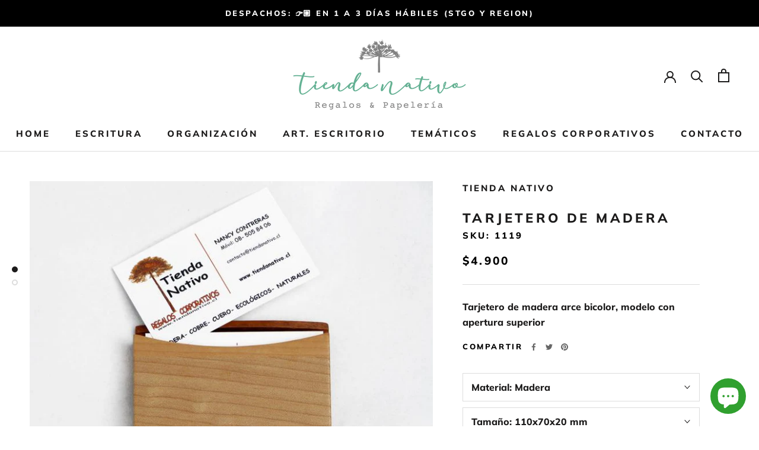

--- FILE ---
content_type: text/html; charset=utf-8
request_url: https://www.tiendanativo.cl/products/tarjetero-de-madera-5
body_size: 22324
content:
<!doctype html>

<html class="no-js" lang="es">
  <head>
    <meta charset="utf-8"> 
    <meta http-equiv="X-UA-Compatible" content="IE=edge,chrome=1">
    <meta name="viewport" content="width=device-width, initial-scale=1.0, height=device-height, minimum-scale=1.0, maximum-scale=1.0">
    <meta name="theme-color" content="">

    <title>
      Tarjetero de madera &ndash; Tienda Nativo
    </title><meta name="description" content="Tarjetero de madera arce bicolor, modelo con apertura superior"><link rel="canonical" href="https://www.tiendanativo.cl/products/tarjetero-de-madera-5"><link rel="shortcut icon" href="//www.tiendanativo.cl/cdn/shop/files/Sin_titulo-2_Mesa_de_trabajo_1_96x.png?v=1613780182" type="image/png"><meta property="og:type" content="product">
  <meta property="og:title" content="Tarjetero de madera"><meta property="og:image" content="http://www.tiendanativo.cl/cdn/shop/products/1119-1_tarjeterodemadera_tiendanativo.jpg?v=1596671989">
    <meta property="og:image:secure_url" content="https://www.tiendanativo.cl/cdn/shop/products/1119-1_tarjeterodemadera_tiendanativo.jpg?v=1596671989">
    <meta property="og:image:width" content="709">
    <meta property="og:image:height" content="512"><meta property="product:price:amount" content="4,900">
  <meta property="product:price:currency" content="CLP"><meta property="og:description" content="Tarjetero de madera arce bicolor, modelo con apertura superior"><meta property="og:url" content="https://www.tiendanativo.cl/products/tarjetero-de-madera-5">
<meta property="og:site_name" content="Tienda Nativo"><meta name="twitter:card" content="summary"><meta name="twitter:title" content="Tarjetero de madera">
  <meta name="twitter:description" content="Tarjetero de madera arce bicolor, modelo con apertura superior">
  <meta name="twitter:image" content="https://www.tiendanativo.cl/cdn/shop/products/1119-1_tarjeterodemadera_tiendanativo_600x600_crop_center.jpg?v=1596671989">

    <script>window.performance && window.performance.mark && window.performance.mark('shopify.content_for_header.start');</script><meta name="facebook-domain-verification" content="w2kwnio32yjkfibvmryv62ca8u43uf">
<meta name="facebook-domain-verification" content="v86ufnkdqnitza6lec3tcij1msa6dh">
<meta id="shopify-digital-wallet" name="shopify-digital-wallet" content="/44980600994/digital_wallets/dialog">
<link rel="alternate" type="application/json+oembed" href="https://www.tiendanativo.cl/products/tarjetero-de-madera-5.oembed">
<script async="async" src="/checkouts/internal/preloads.js?locale=es-CL"></script>
<script id="shopify-features" type="application/json">{"accessToken":"eadac37ff13f98c8406d1adf143e274c","betas":["rich-media-storefront-analytics"],"domain":"www.tiendanativo.cl","predictiveSearch":true,"shopId":44980600994,"locale":"es"}</script>
<script>var Shopify = Shopify || {};
Shopify.shop = "tiendanativocl.myshopify.com";
Shopify.locale = "es";
Shopify.currency = {"active":"CLP","rate":"1.0"};
Shopify.country = "CL";
Shopify.theme = {"name":"Prestige","id":107689312418,"schema_name":"Prestige","schema_version":"4.8.2","theme_store_id":855,"role":"main"};
Shopify.theme.handle = "null";
Shopify.theme.style = {"id":null,"handle":null};
Shopify.cdnHost = "www.tiendanativo.cl/cdn";
Shopify.routes = Shopify.routes || {};
Shopify.routes.root = "/";</script>
<script type="module">!function(o){(o.Shopify=o.Shopify||{}).modules=!0}(window);</script>
<script>!function(o){function n(){var o=[];function n(){o.push(Array.prototype.slice.apply(arguments))}return n.q=o,n}var t=o.Shopify=o.Shopify||{};t.loadFeatures=n(),t.autoloadFeatures=n()}(window);</script>
<script id="shop-js-analytics" type="application/json">{"pageType":"product"}</script>
<script defer="defer" async type="module" src="//www.tiendanativo.cl/cdn/shopifycloud/shop-js/modules/v2/client.init-shop-cart-sync_-aut3ZVe.es.esm.js"></script>
<script defer="defer" async type="module" src="//www.tiendanativo.cl/cdn/shopifycloud/shop-js/modules/v2/chunk.common_jR-HGkUL.esm.js"></script>
<script type="module">
  await import("//www.tiendanativo.cl/cdn/shopifycloud/shop-js/modules/v2/client.init-shop-cart-sync_-aut3ZVe.es.esm.js");
await import("//www.tiendanativo.cl/cdn/shopifycloud/shop-js/modules/v2/chunk.common_jR-HGkUL.esm.js");

  window.Shopify.SignInWithShop?.initShopCartSync?.({"fedCMEnabled":true,"windoidEnabled":true});

</script>
<script>(function() {
  var isLoaded = false;
  function asyncLoad() {
    if (isLoaded) return;
    isLoaded = true;
    var urls = ["https:\/\/chimpstatic.com\/mcjs-connected\/js\/users\/0b94e1c181f1ccf64c7fe8f72\/ff7bbf69dd5cc905d70ec0363.js?shop=tiendanativocl.myshopify.com","https:\/\/cdn.nfcube.com\/instafeed-46a85ea19d8fe5d31a2d118c36463c14.js?shop=tiendanativocl.myshopify.com"];
    for (var i = 0; i < urls.length; i++) {
      var s = document.createElement('script');
      s.type = 'text/javascript';
      s.async = true;
      s.src = urls[i];
      var x = document.getElementsByTagName('script')[0];
      x.parentNode.insertBefore(s, x);
    }
  };
  if(window.attachEvent) {
    window.attachEvent('onload', asyncLoad);
  } else {
    window.addEventListener('load', asyncLoad, false);
  }
})();</script>
<script id="__st">var __st={"a":44980600994,"offset":-10800,"reqid":"c40fccaa-5b28-4319-ab00-7fffabfb9c02-1769022646","pageurl":"www.tiendanativo.cl\/products\/tarjetero-de-madera-5","u":"a0cb38222205","p":"product","rtyp":"product","rid":5555764986018};</script>
<script>window.ShopifyPaypalV4VisibilityTracking = true;</script>
<script id="captcha-bootstrap">!function(){'use strict';const t='contact',e='account',n='new_comment',o=[[t,t],['blogs',n],['comments',n],[t,'customer']],c=[[e,'customer_login'],[e,'guest_login'],[e,'recover_customer_password'],[e,'create_customer']],r=t=>t.map((([t,e])=>`form[action*='/${t}']:not([data-nocaptcha='true']) input[name='form_type'][value='${e}']`)).join(','),a=t=>()=>t?[...document.querySelectorAll(t)].map((t=>t.form)):[];function s(){const t=[...o],e=r(t);return a(e)}const i='password',u='form_key',d=['recaptcha-v3-token','g-recaptcha-response','h-captcha-response',i],f=()=>{try{return window.sessionStorage}catch{return}},m='__shopify_v',_=t=>t.elements[u];function p(t,e,n=!1){try{const o=window.sessionStorage,c=JSON.parse(o.getItem(e)),{data:r}=function(t){const{data:e,action:n}=t;return t[m]||n?{data:e,action:n}:{data:t,action:n}}(c);for(const[e,n]of Object.entries(r))t.elements[e]&&(t.elements[e].value=n);n&&o.removeItem(e)}catch(o){console.error('form repopulation failed',{error:o})}}const l='form_type',E='cptcha';function T(t){t.dataset[E]=!0}const w=window,h=w.document,L='Shopify',v='ce_forms',y='captcha';let A=!1;((t,e)=>{const n=(g='f06e6c50-85a8-45c8-87d0-21a2b65856fe',I='https://cdn.shopify.com/shopifycloud/storefront-forms-hcaptcha/ce_storefront_forms_captcha_hcaptcha.v1.5.2.iife.js',D={infoText:'Protegido por hCaptcha',privacyText:'Privacidad',termsText:'Términos'},(t,e,n)=>{const o=w[L][v],c=o.bindForm;if(c)return c(t,g,e,D).then(n);var r;o.q.push([[t,g,e,D],n]),r=I,A||(h.body.append(Object.assign(h.createElement('script'),{id:'captcha-provider',async:!0,src:r})),A=!0)});var g,I,D;w[L]=w[L]||{},w[L][v]=w[L][v]||{},w[L][v].q=[],w[L][y]=w[L][y]||{},w[L][y].protect=function(t,e){n(t,void 0,e),T(t)},Object.freeze(w[L][y]),function(t,e,n,w,h,L){const[v,y,A,g]=function(t,e,n){const i=e?o:[],u=t?c:[],d=[...i,...u],f=r(d),m=r(i),_=r(d.filter((([t,e])=>n.includes(e))));return[a(f),a(m),a(_),s()]}(w,h,L),I=t=>{const e=t.target;return e instanceof HTMLFormElement?e:e&&e.form},D=t=>v().includes(t);t.addEventListener('submit',(t=>{const e=I(t);if(!e)return;const n=D(e)&&!e.dataset.hcaptchaBound&&!e.dataset.recaptchaBound,o=_(e),c=g().includes(e)&&(!o||!o.value);(n||c)&&t.preventDefault(),c&&!n&&(function(t){try{if(!f())return;!function(t){const e=f();if(!e)return;const n=_(t);if(!n)return;const o=n.value;o&&e.removeItem(o)}(t);const e=Array.from(Array(32),(()=>Math.random().toString(36)[2])).join('');!function(t,e){_(t)||t.append(Object.assign(document.createElement('input'),{type:'hidden',name:u})),t.elements[u].value=e}(t,e),function(t,e){const n=f();if(!n)return;const o=[...t.querySelectorAll(`input[type='${i}']`)].map((({name:t})=>t)),c=[...d,...o],r={};for(const[a,s]of new FormData(t).entries())c.includes(a)||(r[a]=s);n.setItem(e,JSON.stringify({[m]:1,action:t.action,data:r}))}(t,e)}catch(e){console.error('failed to persist form',e)}}(e),e.submit())}));const S=(t,e)=>{t&&!t.dataset[E]&&(n(t,e.some((e=>e===t))),T(t))};for(const o of['focusin','change'])t.addEventListener(o,(t=>{const e=I(t);D(e)&&S(e,y())}));const B=e.get('form_key'),M=e.get(l),P=B&&M;t.addEventListener('DOMContentLoaded',(()=>{const t=y();if(P)for(const e of t)e.elements[l].value===M&&p(e,B);[...new Set([...A(),...v().filter((t=>'true'===t.dataset.shopifyCaptcha))])].forEach((e=>S(e,t)))}))}(h,new URLSearchParams(w.location.search),n,t,e,['guest_login'])})(!0,!0)}();</script>
<script integrity="sha256-4kQ18oKyAcykRKYeNunJcIwy7WH5gtpwJnB7kiuLZ1E=" data-source-attribution="shopify.loadfeatures" defer="defer" src="//www.tiendanativo.cl/cdn/shopifycloud/storefront/assets/storefront/load_feature-a0a9edcb.js" crossorigin="anonymous"></script>
<script data-source-attribution="shopify.dynamic_checkout.dynamic.init">var Shopify=Shopify||{};Shopify.PaymentButton=Shopify.PaymentButton||{isStorefrontPortableWallets:!0,init:function(){window.Shopify.PaymentButton.init=function(){};var t=document.createElement("script");t.src="https://www.tiendanativo.cl/cdn/shopifycloud/portable-wallets/latest/portable-wallets.es.js",t.type="module",document.head.appendChild(t)}};
</script>
<script data-source-attribution="shopify.dynamic_checkout.buyer_consent">
  function portableWalletsHideBuyerConsent(e){var t=document.getElementById("shopify-buyer-consent"),n=document.getElementById("shopify-subscription-policy-button");t&&n&&(t.classList.add("hidden"),t.setAttribute("aria-hidden","true"),n.removeEventListener("click",e))}function portableWalletsShowBuyerConsent(e){var t=document.getElementById("shopify-buyer-consent"),n=document.getElementById("shopify-subscription-policy-button");t&&n&&(t.classList.remove("hidden"),t.removeAttribute("aria-hidden"),n.addEventListener("click",e))}window.Shopify?.PaymentButton&&(window.Shopify.PaymentButton.hideBuyerConsent=portableWalletsHideBuyerConsent,window.Shopify.PaymentButton.showBuyerConsent=portableWalletsShowBuyerConsent);
</script>
<script>
  function portableWalletsCleanup(e){e&&e.src&&console.error("Failed to load portable wallets script "+e.src);var t=document.querySelectorAll("shopify-accelerated-checkout .shopify-payment-button__skeleton, shopify-accelerated-checkout-cart .wallet-cart-button__skeleton"),e=document.getElementById("shopify-buyer-consent");for(let e=0;e<t.length;e++)t[e].remove();e&&e.remove()}function portableWalletsNotLoadedAsModule(e){e instanceof ErrorEvent&&"string"==typeof e.message&&e.message.includes("import.meta")&&"string"==typeof e.filename&&e.filename.includes("portable-wallets")&&(window.removeEventListener("error",portableWalletsNotLoadedAsModule),window.Shopify.PaymentButton.failedToLoad=e,"loading"===document.readyState?document.addEventListener("DOMContentLoaded",window.Shopify.PaymentButton.init):window.Shopify.PaymentButton.init())}window.addEventListener("error",portableWalletsNotLoadedAsModule);
</script>

<script type="module" src="https://www.tiendanativo.cl/cdn/shopifycloud/portable-wallets/latest/portable-wallets.es.js" onError="portableWalletsCleanup(this)" crossorigin="anonymous"></script>
<script nomodule>
  document.addEventListener("DOMContentLoaded", portableWalletsCleanup);
</script>

<link id="shopify-accelerated-checkout-styles" rel="stylesheet" media="screen" href="https://www.tiendanativo.cl/cdn/shopifycloud/portable-wallets/latest/accelerated-checkout-backwards-compat.css" crossorigin="anonymous">
<style id="shopify-accelerated-checkout-cart">
        #shopify-buyer-consent {
  margin-top: 1em;
  display: inline-block;
  width: 100%;
}

#shopify-buyer-consent.hidden {
  display: none;
}

#shopify-subscription-policy-button {
  background: none;
  border: none;
  padding: 0;
  text-decoration: underline;
  font-size: inherit;
  cursor: pointer;
}

#shopify-subscription-policy-button::before {
  box-shadow: none;
}

      </style>

<script>window.performance && window.performance.mark && window.performance.mark('shopify.content_for_header.end');</script>

    <link rel="stylesheet" href="//www.tiendanativo.cl/cdn/shop/t/8/assets/theme.scss.css?v=154485080959464934661759260799">

    <script>
      // This allows to expose several variables to the global scope, to be used in scripts
      window.theme = {
        pageType: "product",
        moneyFormat: "${{amount_no_decimals}}",
        moneyWithCurrencyFormat: "${{amount_no_decimals}} CLP",
        productImageSize: "natural",
        searchMode: "product,article",
        showPageTransition: false,
        showElementStaggering: false,
        showImageZooming: true
      };

      window.routes = {
        rootUrl: "\/",
        cartUrl: "\/cart",
        cartAddUrl: "\/cart\/add",
        cartChangeUrl: "\/cart\/change",
        searchUrl: "\/search",
        productRecommendationsUrl: "\/recommendations\/products"
      };

      window.languages = {
        cartAddNote: "Agregar una nota",
        cartEditNote: "Editar nota",
        productImageLoadingError: "",
        productFormAddToCart: "Agregar al carro",
        productFormUnavailable: "No disponible",
        productFormSoldOut: "Agotado",
        shippingEstimatorOneResult: "",
        shippingEstimatorMoreResults: "",
        shippingEstimatorNoResults: ""
      };

      window.lazySizesConfig = {
        loadHidden: false,
        hFac: 0.5,
        expFactor: 2,
        ricTimeout: 150,
        lazyClass: 'Image--lazyLoad',
        loadingClass: 'Image--lazyLoading',
        loadedClass: 'Image--lazyLoaded'
      };

      document.documentElement.className = document.documentElement.className.replace('no-js', 'js');
      document.documentElement.style.setProperty('--window-height', window.innerHeight + 'px');

      // We do a quick detection of some features (we could use Modernizr but for so little...)
      (function() {
        document.documentElement.className += ((window.CSS && window.CSS.supports('(position: sticky) or (position: -webkit-sticky)')) ? ' supports-sticky' : ' no-supports-sticky');
        document.documentElement.className += (window.matchMedia('(-moz-touch-enabled: 1), (hover: none)')).matches ? ' no-supports-hover' : ' supports-hover';
      }());
    </script>

    <script src="//www.tiendanativo.cl/cdn/shop/t/8/assets/lazysizes.min.js?v=174358363404432586981596681164" async></script><script src="https://polyfill-fastly.net/v3/polyfill.min.js?unknown=polyfill&features=fetch,Element.prototype.closest,Element.prototype.remove,Element.prototype.classList,Array.prototype.includes,Array.prototype.fill,Object.assign,CustomEvent,IntersectionObserver,IntersectionObserverEntry,URL" defer></script>
    <script src="//www.tiendanativo.cl/cdn/shop/t/8/assets/libs.min.js?v=26178543184394469741596681164" defer></script>
    <script src="//www.tiendanativo.cl/cdn/shop/t/8/assets/theme.min.js?v=32957485377423529921596681168" defer></script>
    <script src="//www.tiendanativo.cl/cdn/shop/t/8/assets/custom.js?v=183944157590872491501596681166" defer></script>

    <script>
      (function () {
        window.onpageshow = function() {
          if (window.theme.showPageTransition) {
            var pageTransition = document.querySelector('.PageTransition');

            if (pageTransition) {
              pageTransition.style.visibility = 'visible';
              pageTransition.style.opacity = '0';
            }
          }

          // When the page is loaded from the cache, we have to reload the cart content
          document.documentElement.dispatchEvent(new CustomEvent('cart:refresh', {
            bubbles: true
          }));
        };
      })();
    </script>

    
  <script type="application/ld+json">
  {
    "@context": "http://schema.org",
    "@type": "Product",
    "offers": [{
          "@type": "Offer",
          "name": "Madera \/ 110x70x20 mm",
          "availability":"https://schema.org/InStock",
          "price": 4900.0,
          "priceCurrency": "CLP",
          "priceValidUntil": "2026-01-31","sku": "1119","url": "/products/tarjetero-de-madera-5/products/tarjetero-de-madera-5?variant=35536546627746"
        }
],
      "mpn": "1119",
      "productId": "1119",
    "brand": {
      "name": "Tienda Nativo"
    },
    "name": "Tarjetero de madera",
    "description": "Tarjetero de madera arce bicolor, modelo con apertura superior",
    "category": "Regalos Corporativos",
    "url": "/products/tarjetero-de-madera-5/products/tarjetero-de-madera-5",
    "sku": "1119",
    "image": {
      "@type": "ImageObject",
      "url": "https://www.tiendanativo.cl/cdn/shop/products/1119-1_tarjeterodemadera_tiendanativo_1024x.jpg?v=1596671989",
      "image": "https://www.tiendanativo.cl/cdn/shop/products/1119-1_tarjeterodemadera_tiendanativo_1024x.jpg?v=1596671989",
      "name": "Tarjetero de madera",
      "width": "1024",
      "height": "1024"
    }
  }
  </script>



  <script type="application/ld+json">
  {
    "@context": "http://schema.org",
    "@type": "BreadcrumbList",
  "itemListElement": [{
      "@type": "ListItem",
      "position": 1,
      "name": "Translation missing: es.general.breadcrumb.home",
      "item": "https://www.tiendanativo.cl"
    },{
          "@type": "ListItem",
          "position": 2,
          "name": "Tarjetero de madera",
          "item": "https://www.tiendanativo.cl/products/tarjetero-de-madera-5"
        }]
  }
  </script>

  <script src="https://cdn.shopify.com/extensions/e8878072-2f6b-4e89-8082-94b04320908d/inbox-1254/assets/inbox-chat-loader.js" type="text/javascript" defer="defer"></script>
<link href="https://monorail-edge.shopifysvc.com" rel="dns-prefetch">
<script>(function(){if ("sendBeacon" in navigator && "performance" in window) {try {var session_token_from_headers = performance.getEntriesByType('navigation')[0].serverTiming.find(x => x.name == '_s').description;} catch {var session_token_from_headers = undefined;}var session_cookie_matches = document.cookie.match(/_shopify_s=([^;]*)/);var session_token_from_cookie = session_cookie_matches && session_cookie_matches.length === 2 ? session_cookie_matches[1] : "";var session_token = session_token_from_headers || session_token_from_cookie || "";function handle_abandonment_event(e) {var entries = performance.getEntries().filter(function(entry) {return /monorail-edge.shopifysvc.com/.test(entry.name);});if (!window.abandonment_tracked && entries.length === 0) {window.abandonment_tracked = true;var currentMs = Date.now();var navigation_start = performance.timing.navigationStart;var payload = {shop_id: 44980600994,url: window.location.href,navigation_start,duration: currentMs - navigation_start,session_token,page_type: "product"};window.navigator.sendBeacon("https://monorail-edge.shopifysvc.com/v1/produce", JSON.stringify({schema_id: "online_store_buyer_site_abandonment/1.1",payload: payload,metadata: {event_created_at_ms: currentMs,event_sent_at_ms: currentMs}}));}}window.addEventListener('pagehide', handle_abandonment_event);}}());</script>
<script id="web-pixels-manager-setup">(function e(e,d,r,n,o){if(void 0===o&&(o={}),!Boolean(null===(a=null===(i=window.Shopify)||void 0===i?void 0:i.analytics)||void 0===a?void 0:a.replayQueue)){var i,a;window.Shopify=window.Shopify||{};var t=window.Shopify;t.analytics=t.analytics||{};var s=t.analytics;s.replayQueue=[],s.publish=function(e,d,r){return s.replayQueue.push([e,d,r]),!0};try{self.performance.mark("wpm:start")}catch(e){}var l=function(){var e={modern:/Edge?\/(1{2}[4-9]|1[2-9]\d|[2-9]\d{2}|\d{4,})\.\d+(\.\d+|)|Firefox\/(1{2}[4-9]|1[2-9]\d|[2-9]\d{2}|\d{4,})\.\d+(\.\d+|)|Chrom(ium|e)\/(9{2}|\d{3,})\.\d+(\.\d+|)|(Maci|X1{2}).+ Version\/(15\.\d+|(1[6-9]|[2-9]\d|\d{3,})\.\d+)([,.]\d+|)( \(\w+\)|)( Mobile\/\w+|) Safari\/|Chrome.+OPR\/(9{2}|\d{3,})\.\d+\.\d+|(CPU[ +]OS|iPhone[ +]OS|CPU[ +]iPhone|CPU IPhone OS|CPU iPad OS)[ +]+(15[._]\d+|(1[6-9]|[2-9]\d|\d{3,})[._]\d+)([._]\d+|)|Android:?[ /-](13[3-9]|1[4-9]\d|[2-9]\d{2}|\d{4,})(\.\d+|)(\.\d+|)|Android.+Firefox\/(13[5-9]|1[4-9]\d|[2-9]\d{2}|\d{4,})\.\d+(\.\d+|)|Android.+Chrom(ium|e)\/(13[3-9]|1[4-9]\d|[2-9]\d{2}|\d{4,})\.\d+(\.\d+|)|SamsungBrowser\/([2-9]\d|\d{3,})\.\d+/,legacy:/Edge?\/(1[6-9]|[2-9]\d|\d{3,})\.\d+(\.\d+|)|Firefox\/(5[4-9]|[6-9]\d|\d{3,})\.\d+(\.\d+|)|Chrom(ium|e)\/(5[1-9]|[6-9]\d|\d{3,})\.\d+(\.\d+|)([\d.]+$|.*Safari\/(?![\d.]+ Edge\/[\d.]+$))|(Maci|X1{2}).+ Version\/(10\.\d+|(1[1-9]|[2-9]\d|\d{3,})\.\d+)([,.]\d+|)( \(\w+\)|)( Mobile\/\w+|) Safari\/|Chrome.+OPR\/(3[89]|[4-9]\d|\d{3,})\.\d+\.\d+|(CPU[ +]OS|iPhone[ +]OS|CPU[ +]iPhone|CPU IPhone OS|CPU iPad OS)[ +]+(10[._]\d+|(1[1-9]|[2-9]\d|\d{3,})[._]\d+)([._]\d+|)|Android:?[ /-](13[3-9]|1[4-9]\d|[2-9]\d{2}|\d{4,})(\.\d+|)(\.\d+|)|Mobile Safari.+OPR\/([89]\d|\d{3,})\.\d+\.\d+|Android.+Firefox\/(13[5-9]|1[4-9]\d|[2-9]\d{2}|\d{4,})\.\d+(\.\d+|)|Android.+Chrom(ium|e)\/(13[3-9]|1[4-9]\d|[2-9]\d{2}|\d{4,})\.\d+(\.\d+|)|Android.+(UC? ?Browser|UCWEB|U3)[ /]?(15\.([5-9]|\d{2,})|(1[6-9]|[2-9]\d|\d{3,})\.\d+)\.\d+|SamsungBrowser\/(5\.\d+|([6-9]|\d{2,})\.\d+)|Android.+MQ{2}Browser\/(14(\.(9|\d{2,})|)|(1[5-9]|[2-9]\d|\d{3,})(\.\d+|))(\.\d+|)|K[Aa][Ii]OS\/(3\.\d+|([4-9]|\d{2,})\.\d+)(\.\d+|)/},d=e.modern,r=e.legacy,n=navigator.userAgent;return n.match(d)?"modern":n.match(r)?"legacy":"unknown"}(),u="modern"===l?"modern":"legacy",c=(null!=n?n:{modern:"",legacy:""})[u],f=function(e){return[e.baseUrl,"/wpm","/b",e.hashVersion,"modern"===e.buildTarget?"m":"l",".js"].join("")}({baseUrl:d,hashVersion:r,buildTarget:u}),m=function(e){var d=e.version,r=e.bundleTarget,n=e.surface,o=e.pageUrl,i=e.monorailEndpoint;return{emit:function(e){var a=e.status,t=e.errorMsg,s=(new Date).getTime(),l=JSON.stringify({metadata:{event_sent_at_ms:s},events:[{schema_id:"web_pixels_manager_load/3.1",payload:{version:d,bundle_target:r,page_url:o,status:a,surface:n,error_msg:t},metadata:{event_created_at_ms:s}}]});if(!i)return console&&console.warn&&console.warn("[Web Pixels Manager] No Monorail endpoint provided, skipping logging."),!1;try{return self.navigator.sendBeacon.bind(self.navigator)(i,l)}catch(e){}var u=new XMLHttpRequest;try{return u.open("POST",i,!0),u.setRequestHeader("Content-Type","text/plain"),u.send(l),!0}catch(e){return console&&console.warn&&console.warn("[Web Pixels Manager] Got an unhandled error while logging to Monorail."),!1}}}}({version:r,bundleTarget:l,surface:e.surface,pageUrl:self.location.href,monorailEndpoint:e.monorailEndpoint});try{o.browserTarget=l,function(e){var d=e.src,r=e.async,n=void 0===r||r,o=e.onload,i=e.onerror,a=e.sri,t=e.scriptDataAttributes,s=void 0===t?{}:t,l=document.createElement("script"),u=document.querySelector("head"),c=document.querySelector("body");if(l.async=n,l.src=d,a&&(l.integrity=a,l.crossOrigin="anonymous"),s)for(var f in s)if(Object.prototype.hasOwnProperty.call(s,f))try{l.dataset[f]=s[f]}catch(e){}if(o&&l.addEventListener("load",o),i&&l.addEventListener("error",i),u)u.appendChild(l);else{if(!c)throw new Error("Did not find a head or body element to append the script");c.appendChild(l)}}({src:f,async:!0,onload:function(){if(!function(){var e,d;return Boolean(null===(d=null===(e=window.Shopify)||void 0===e?void 0:e.analytics)||void 0===d?void 0:d.initialized)}()){var d=window.webPixelsManager.init(e)||void 0;if(d){var r=window.Shopify.analytics;r.replayQueue.forEach((function(e){var r=e[0],n=e[1],o=e[2];d.publishCustomEvent(r,n,o)})),r.replayQueue=[],r.publish=d.publishCustomEvent,r.visitor=d.visitor,r.initialized=!0}}},onerror:function(){return m.emit({status:"failed",errorMsg:"".concat(f," has failed to load")})},sri:function(e){var d=/^sha384-[A-Za-z0-9+/=]+$/;return"string"==typeof e&&d.test(e)}(c)?c:"",scriptDataAttributes:o}),m.emit({status:"loading"})}catch(e){m.emit({status:"failed",errorMsg:(null==e?void 0:e.message)||"Unknown error"})}}})({shopId: 44980600994,storefrontBaseUrl: "https://www.tiendanativo.cl",extensionsBaseUrl: "https://extensions.shopifycdn.com/cdn/shopifycloud/web-pixels-manager",monorailEndpoint: "https://monorail-edge.shopifysvc.com/unstable/produce_batch",surface: "storefront-renderer",enabledBetaFlags: ["2dca8a86"],webPixelsConfigList: [{"id":"255262882","configuration":"{\"pixel_id\":\"2700615910257368\",\"pixel_type\":\"facebook_pixel\",\"metaapp_system_user_token\":\"-\"}","eventPayloadVersion":"v1","runtimeContext":"OPEN","scriptVersion":"ca16bc87fe92b6042fbaa3acc2fbdaa6","type":"APP","apiClientId":2329312,"privacyPurposes":["ANALYTICS","MARKETING","SALE_OF_DATA"],"dataSharingAdjustments":{"protectedCustomerApprovalScopes":["read_customer_address","read_customer_email","read_customer_name","read_customer_personal_data","read_customer_phone"]}},{"id":"91619490","eventPayloadVersion":"v1","runtimeContext":"LAX","scriptVersion":"1","type":"CUSTOM","privacyPurposes":["ANALYTICS"],"name":"Google Analytics tag (migrated)"},{"id":"shopify-app-pixel","configuration":"{}","eventPayloadVersion":"v1","runtimeContext":"STRICT","scriptVersion":"0450","apiClientId":"shopify-pixel","type":"APP","privacyPurposes":["ANALYTICS","MARKETING"]},{"id":"shopify-custom-pixel","eventPayloadVersion":"v1","runtimeContext":"LAX","scriptVersion":"0450","apiClientId":"shopify-pixel","type":"CUSTOM","privacyPurposes":["ANALYTICS","MARKETING"]}],isMerchantRequest: false,initData: {"shop":{"name":"Tienda Nativo","paymentSettings":{"currencyCode":"CLP"},"myshopifyDomain":"tiendanativocl.myshopify.com","countryCode":"CL","storefrontUrl":"https:\/\/www.tiendanativo.cl"},"customer":null,"cart":null,"checkout":null,"productVariants":[{"price":{"amount":4900.0,"currencyCode":"CLP"},"product":{"title":"Tarjetero de madera","vendor":"Tienda Nativo","id":"5555764986018","untranslatedTitle":"Tarjetero de madera","url":"\/products\/tarjetero-de-madera-5","type":"Regalos Corporativos"},"id":"35536546627746","image":{"src":"\/\/www.tiendanativo.cl\/cdn\/shop\/products\/1119-1_tarjeterodemadera_tiendanativo.jpg?v=1596671989"},"sku":"1119","title":"Madera \/ 110x70x20 mm","untranslatedTitle":"Madera \/ 110x70x20 mm"}],"purchasingCompany":null},},"https://www.tiendanativo.cl/cdn","fcfee988w5aeb613cpc8e4bc33m6693e112",{"modern":"","legacy":""},{"shopId":"44980600994","storefrontBaseUrl":"https:\/\/www.tiendanativo.cl","extensionBaseUrl":"https:\/\/extensions.shopifycdn.com\/cdn\/shopifycloud\/web-pixels-manager","surface":"storefront-renderer","enabledBetaFlags":"[\"2dca8a86\"]","isMerchantRequest":"false","hashVersion":"fcfee988w5aeb613cpc8e4bc33m6693e112","publish":"custom","events":"[[\"page_viewed\",{}],[\"product_viewed\",{\"productVariant\":{\"price\":{\"amount\":4900.0,\"currencyCode\":\"CLP\"},\"product\":{\"title\":\"Tarjetero de madera\",\"vendor\":\"Tienda Nativo\",\"id\":\"5555764986018\",\"untranslatedTitle\":\"Tarjetero de madera\",\"url\":\"\/products\/tarjetero-de-madera-5\",\"type\":\"Regalos Corporativos\"},\"id\":\"35536546627746\",\"image\":{\"src\":\"\/\/www.tiendanativo.cl\/cdn\/shop\/products\/1119-1_tarjeterodemadera_tiendanativo.jpg?v=1596671989\"},\"sku\":\"1119\",\"title\":\"Madera \/ 110x70x20 mm\",\"untranslatedTitle\":\"Madera \/ 110x70x20 mm\"}}]]"});</script><script>
  window.ShopifyAnalytics = window.ShopifyAnalytics || {};
  window.ShopifyAnalytics.meta = window.ShopifyAnalytics.meta || {};
  window.ShopifyAnalytics.meta.currency = 'CLP';
  var meta = {"product":{"id":5555764986018,"gid":"gid:\/\/shopify\/Product\/5555764986018","vendor":"Tienda Nativo","type":"Regalos Corporativos","handle":"tarjetero-de-madera-5","variants":[{"id":35536546627746,"price":490000,"name":"Tarjetero de madera - Madera \/ 110x70x20 mm","public_title":"Madera \/ 110x70x20 mm","sku":"1119"}],"remote":false},"page":{"pageType":"product","resourceType":"product","resourceId":5555764986018,"requestId":"c40fccaa-5b28-4319-ab00-7fffabfb9c02-1769022646"}};
  for (var attr in meta) {
    window.ShopifyAnalytics.meta[attr] = meta[attr];
  }
</script>
<script class="analytics">
  (function () {
    var customDocumentWrite = function(content) {
      var jquery = null;

      if (window.jQuery) {
        jquery = window.jQuery;
      } else if (window.Checkout && window.Checkout.$) {
        jquery = window.Checkout.$;
      }

      if (jquery) {
        jquery('body').append(content);
      }
    };

    var hasLoggedConversion = function(token) {
      if (token) {
        return document.cookie.indexOf('loggedConversion=' + token) !== -1;
      }
      return false;
    }

    var setCookieIfConversion = function(token) {
      if (token) {
        var twoMonthsFromNow = new Date(Date.now());
        twoMonthsFromNow.setMonth(twoMonthsFromNow.getMonth() + 2);

        document.cookie = 'loggedConversion=' + token + '; expires=' + twoMonthsFromNow;
      }
    }

    var trekkie = window.ShopifyAnalytics.lib = window.trekkie = window.trekkie || [];
    if (trekkie.integrations) {
      return;
    }
    trekkie.methods = [
      'identify',
      'page',
      'ready',
      'track',
      'trackForm',
      'trackLink'
    ];
    trekkie.factory = function(method) {
      return function() {
        var args = Array.prototype.slice.call(arguments);
        args.unshift(method);
        trekkie.push(args);
        return trekkie;
      };
    };
    for (var i = 0; i < trekkie.methods.length; i++) {
      var key = trekkie.methods[i];
      trekkie[key] = trekkie.factory(key);
    }
    trekkie.load = function(config) {
      trekkie.config = config || {};
      trekkie.config.initialDocumentCookie = document.cookie;
      var first = document.getElementsByTagName('script')[0];
      var script = document.createElement('script');
      script.type = 'text/javascript';
      script.onerror = function(e) {
        var scriptFallback = document.createElement('script');
        scriptFallback.type = 'text/javascript';
        scriptFallback.onerror = function(error) {
                var Monorail = {
      produce: function produce(monorailDomain, schemaId, payload) {
        var currentMs = new Date().getTime();
        var event = {
          schema_id: schemaId,
          payload: payload,
          metadata: {
            event_created_at_ms: currentMs,
            event_sent_at_ms: currentMs
          }
        };
        return Monorail.sendRequest("https://" + monorailDomain + "/v1/produce", JSON.stringify(event));
      },
      sendRequest: function sendRequest(endpointUrl, payload) {
        // Try the sendBeacon API
        if (window && window.navigator && typeof window.navigator.sendBeacon === 'function' && typeof window.Blob === 'function' && !Monorail.isIos12()) {
          var blobData = new window.Blob([payload], {
            type: 'text/plain'
          });

          if (window.navigator.sendBeacon(endpointUrl, blobData)) {
            return true;
          } // sendBeacon was not successful

        } // XHR beacon

        var xhr = new XMLHttpRequest();

        try {
          xhr.open('POST', endpointUrl);
          xhr.setRequestHeader('Content-Type', 'text/plain');
          xhr.send(payload);
        } catch (e) {
          console.log(e);
        }

        return false;
      },
      isIos12: function isIos12() {
        return window.navigator.userAgent.lastIndexOf('iPhone; CPU iPhone OS 12_') !== -1 || window.navigator.userAgent.lastIndexOf('iPad; CPU OS 12_') !== -1;
      }
    };
    Monorail.produce('monorail-edge.shopifysvc.com',
      'trekkie_storefront_load_errors/1.1',
      {shop_id: 44980600994,
      theme_id: 107689312418,
      app_name: "storefront",
      context_url: window.location.href,
      source_url: "//www.tiendanativo.cl/cdn/s/trekkie.storefront.cd680fe47e6c39ca5d5df5f0a32d569bc48c0f27.min.js"});

        };
        scriptFallback.async = true;
        scriptFallback.src = '//www.tiendanativo.cl/cdn/s/trekkie.storefront.cd680fe47e6c39ca5d5df5f0a32d569bc48c0f27.min.js';
        first.parentNode.insertBefore(scriptFallback, first);
      };
      script.async = true;
      script.src = '//www.tiendanativo.cl/cdn/s/trekkie.storefront.cd680fe47e6c39ca5d5df5f0a32d569bc48c0f27.min.js';
      first.parentNode.insertBefore(script, first);
    };
    trekkie.load(
      {"Trekkie":{"appName":"storefront","development":false,"defaultAttributes":{"shopId":44980600994,"isMerchantRequest":null,"themeId":107689312418,"themeCityHash":"6745854499124078257","contentLanguage":"es","currency":"CLP","eventMetadataId":"079cc589-2132-425d-b4c9-fc3874739156"},"isServerSideCookieWritingEnabled":true,"monorailRegion":"shop_domain","enabledBetaFlags":["65f19447"]},"Session Attribution":{},"S2S":{"facebookCapiEnabled":true,"source":"trekkie-storefront-renderer","apiClientId":580111}}
    );

    var loaded = false;
    trekkie.ready(function() {
      if (loaded) return;
      loaded = true;

      window.ShopifyAnalytics.lib = window.trekkie;

      var originalDocumentWrite = document.write;
      document.write = customDocumentWrite;
      try { window.ShopifyAnalytics.merchantGoogleAnalytics.call(this); } catch(error) {};
      document.write = originalDocumentWrite;

      window.ShopifyAnalytics.lib.page(null,{"pageType":"product","resourceType":"product","resourceId":5555764986018,"requestId":"c40fccaa-5b28-4319-ab00-7fffabfb9c02-1769022646","shopifyEmitted":true});

      var match = window.location.pathname.match(/checkouts\/(.+)\/(thank_you|post_purchase)/)
      var token = match? match[1]: undefined;
      if (!hasLoggedConversion(token)) {
        setCookieIfConversion(token);
        window.ShopifyAnalytics.lib.track("Viewed Product",{"currency":"CLP","variantId":35536546627746,"productId":5555764986018,"productGid":"gid:\/\/shopify\/Product\/5555764986018","name":"Tarjetero de madera - Madera \/ 110x70x20 mm","price":"4900","sku":"1119","brand":"Tienda Nativo","variant":"Madera \/ 110x70x20 mm","category":"Regalos Corporativos","nonInteraction":true,"remote":false},undefined,undefined,{"shopifyEmitted":true});
      window.ShopifyAnalytics.lib.track("monorail:\/\/trekkie_storefront_viewed_product\/1.1",{"currency":"CLP","variantId":35536546627746,"productId":5555764986018,"productGid":"gid:\/\/shopify\/Product\/5555764986018","name":"Tarjetero de madera - Madera \/ 110x70x20 mm","price":"4900","sku":"1119","brand":"Tienda Nativo","variant":"Madera \/ 110x70x20 mm","category":"Regalos Corporativos","nonInteraction":true,"remote":false,"referer":"https:\/\/www.tiendanativo.cl\/products\/tarjetero-de-madera-5"});
      }
    });


        var eventsListenerScript = document.createElement('script');
        eventsListenerScript.async = true;
        eventsListenerScript.src = "//www.tiendanativo.cl/cdn/shopifycloud/storefront/assets/shop_events_listener-3da45d37.js";
        document.getElementsByTagName('head')[0].appendChild(eventsListenerScript);

})();</script>
  <script>
  if (!window.ga || (window.ga && typeof window.ga !== 'function')) {
    window.ga = function ga() {
      (window.ga.q = window.ga.q || []).push(arguments);
      if (window.Shopify && window.Shopify.analytics && typeof window.Shopify.analytics.publish === 'function') {
        window.Shopify.analytics.publish("ga_stub_called", {}, {sendTo: "google_osp_migration"});
      }
      console.error("Shopify's Google Analytics stub called with:", Array.from(arguments), "\nSee https://help.shopify.com/manual/promoting-marketing/pixels/pixel-migration#google for more information.");
    };
    if (window.Shopify && window.Shopify.analytics && typeof window.Shopify.analytics.publish === 'function') {
      window.Shopify.analytics.publish("ga_stub_initialized", {}, {sendTo: "google_osp_migration"});
    }
  }
</script>
<script
  defer
  src="https://www.tiendanativo.cl/cdn/shopifycloud/perf-kit/shopify-perf-kit-3.0.4.min.js"
  data-application="storefront-renderer"
  data-shop-id="44980600994"
  data-render-region="gcp-us-central1"
  data-page-type="product"
  data-theme-instance-id="107689312418"
  data-theme-name="Prestige"
  data-theme-version="4.8.2"
  data-monorail-region="shop_domain"
  data-resource-timing-sampling-rate="10"
  data-shs="true"
  data-shs-beacon="true"
  data-shs-export-with-fetch="true"
  data-shs-logs-sample-rate="1"
  data-shs-beacon-endpoint="https://www.tiendanativo.cl/api/collect"
></script>
</head>

  <body class="prestige--v4  template-product">
    <a class="PageSkipLink u-visually-hidden" href="#main"></a>
    <span class="LoadingBar"></span>
    <div class="PageOverlay"></div><div id="shopify-section-popup" class="shopify-section"></div>
    <div id="shopify-section-sidebar-menu" class="shopify-section"><section id="sidebar-menu" class="SidebarMenu Drawer Drawer--small Drawer--fromLeft" aria-hidden="true" data-section-id="sidebar-menu" data-section-type="sidebar-menu">
    <header class="Drawer__Header" data-drawer-animated-left>
      <button class="Drawer__Close Icon-Wrapper--clickable" data-action="close-drawer" data-drawer-id="sidebar-menu" aria-label=""><svg class="Icon Icon--close" role="presentation" viewBox="0 0 16 14">
      <path d="M15 0L1 14m14 0L1 0" stroke="currentColor" fill="none" fill-rule="evenodd"></path>
    </svg></button>
    </header>

    <div class="Drawer__Content">
      <div class="Drawer__Main" data-drawer-animated-left data-scrollable>
        <div class="Drawer__Container">
          <nav class="SidebarMenu__Nav SidebarMenu__Nav--primary" aria-label=""><div class="Collapsible"><a href="/" class="Collapsible__Button Heading Link Link--primary u-h6">Home</a></div><div class="Collapsible"><button class="Collapsible__Button Heading u-h6" data-action="toggle-collapsible" aria-expanded="false">Escritura<span class="Collapsible__Plus"></span>
                  </button>

                  <div class="Collapsible__Inner">
                    <div class="Collapsible__Content"><div class="Collapsible"><a href="/collections/stabilo" class="Collapsible__Button Heading Text--subdued Link Link--primary u-h7">Stabilo</a></div><div class="Collapsible"><a href="/collections/artline" class="Collapsible__Button Heading Text--subdued Link Link--primary u-h7">Artline</a></div><div class="Collapsible"><a href="/collections/faber-castell-1" class="Collapsible__Button Heading Text--subdued Link Link--primary u-h7">Faber-Castell</a></div><div class="Collapsible"><a href="/collections/faber-castell" class="Collapsible__Button Heading Text--subdued Link Link--primary u-h7">Village</a></div><div class="Collapsible"><a href="/collections/artline" class="Collapsible__Button Heading Text--subdued Link Link--primary u-h7">Artline</a></div><div class="Collapsible"><a href="/collections/lapices-mina-y-colores" class="Collapsible__Button Heading Text--subdued Link Link--primary u-h7">Lápices Mina y Colores</a></div><div class="Collapsible"><a href="/collections/lapices-madera" class="Collapsible__Button Heading Text--subdued Link Link--primary u-h7">Lápices Madera</a></div><div class="Collapsible"><a href="/collections/lapices-bambu" class="Collapsible__Button Heading Text--subdued Link Link--primary u-h7">Lápices Bambú</a></div><div class="Collapsible"><a href="/collections/lapices-piedritas" class="Collapsible__Button Heading Text--subdued Link Link--primary u-h7">Lápices Piedritas</a></div><div class="Collapsible"><a href="/collections/lapices-de-cobre" class="Collapsible__Button Heading Text--subdued Link Link--primary u-h7">Lápices de Cobre</a></div><div class="Collapsible"><a href="/collections/plumas-de-madera" class="Collapsible__Button Heading Text--subdued Link Link--primary u-h7">Plumas de Madera</a></div><div class="Collapsible"><a href="/collections/portaminas-y-minas" class="Collapsible__Button Heading Text--subdued Link Link--primary u-h7">Portaminas y Minas</a></div><div class="Collapsible"><a href="/collections/lapices-pasta" class="Collapsible__Button Heading Text--subdued Link Link--primary u-h7">Lápices Pasta</a></div><div class="Collapsible"><a href="/collections/lapices-diseno" class="Collapsible__Button Heading Text--subdued Link Link--primary u-h7">Lápices Diseño</a></div><div class="Collapsible"><a href="/collections/repuestos-lapices" class="Collapsible__Button Heading Text--subdued Link Link--primary u-h7">Repuestos Lápices</a></div></div>
                  </div></div><div class="Collapsible"><button class="Collapsible__Button Heading u-h6" data-action="toggle-collapsible" aria-expanded="false">Organización<span class="Collapsible__Plus"></span>
                  </button>

                  <div class="Collapsible__Inner">
                    <div class="Collapsible__Content"><div class="Collapsible"><a href="/collections/agendas" class="Collapsible__Button Heading Text--subdued Link Link--primary u-h7">Agendas</a></div><div class="Collapsible"><a href="/collections/planner" class="Collapsible__Button Heading Text--subdued Link Link--primary u-h7">Planner</a></div><div class="Collapsible"><a href="/collections/libretas" class="Collapsible__Button Heading Text--subdued Link Link--primary u-h7">Libretas</a></div><div class="Collapsible"><a href="/collections/carpetas" class="Collapsible__Button Heading Text--subdued Link Link--primary u-h7">Carpetas</a></div><div class="Collapsible"><a href="/collections/cuadernos" class="Collapsible__Button Heading Text--subdued Link Link--primary u-h7">Cuadernos</a></div><div class="Collapsible"><a href="/collections/croqueras" class="Collapsible__Button Heading Text--subdued Link Link--primary u-h7">Croqueras</a></div><div class="Collapsible"><a href="/collections/rhein" class="Collapsible__Button Heading Text--subdued Link Link--primary u-h7">Rhein</a></div><div class="Collapsible"><a href="/collections/village" class="Collapsible__Button Heading Text--subdued Link Link--primary u-h7">Village</a></div></div>
                  </div></div><div class="Collapsible"><button class="Collapsible__Button Heading u-h6" data-action="toggle-collapsible" aria-expanded="false">Art. Escritorio<span class="Collapsible__Plus"></span>
                  </button>

                  <div class="Collapsible__Inner">
                    <div class="Collapsible__Content"><div class="Collapsible"><a href="/collections/rhein" class="Collapsible__Button Heading Text--subdued Link Link--primary u-h7">Rhein</a></div><div class="Collapsible"><a href="/collections/village" class="Collapsible__Button Heading Text--subdued Link Link--primary u-h7">Village</a></div><div class="Collapsible"><a href="/collections/clips" class="Collapsible__Button Heading Text--subdued Link Link--primary u-h7">Clips</a></div><div class="Collapsible"><a href="/collections/binder" class="Collapsible__Button Heading Text--subdued Link Link--primary u-h7">Binder</a></div><div class="Collapsible"><a href="/collections/pins" class="Collapsible__Button Heading Text--subdued Link Link--primary u-h7">Pins</a></div><div class="Collapsible"><a href="/collections/post-it" class="Collapsible__Button Heading Text--subdued Link Link--primary u-h7">Post it</a></div><div class="Collapsible"><a href="/collections/stickers" class="Collapsible__Button Heading Text--subdued Link Link--primary u-h7">Stickers</a></div><div class="Collapsible"><a href="/collections/perforadora" class="Collapsible__Button Heading Text--subdued Link Link--primary u-h7">Perforadora</a></div><div class="Collapsible"><a href="/collections/pendrives" class="Collapsible__Button Heading Text--subdued Link Link--primary u-h7">Pendrives</a></div><div class="Collapsible"><a href="/collections/estuches" class="Collapsible__Button Heading Text--subdued Link Link--primary u-h7">Estuches</a></div><div class="Collapsible"><a href="/collections/timbres" class="Collapsible__Button Heading Text--subdued Link Link--primary u-h7">Timbres</a></div><div class="Collapsible"><a href="/collections/portalapices" class="Collapsible__Button Heading Text--subdued Link Link--primary u-h7">Portalápices</a></div><div class="Collapsible"><a href="/collections/regla" class="Collapsible__Button Heading Text--subdued Link Link--primary u-h7">Regla</a></div><div class="Collapsible"><a href="/collections/tarjeteros" class="Collapsible__Button Heading Text--subdued Link Link--primary u-h7">Tarjeteros</a></div><div class="Collapsible"><a href="/collections/goma-de-borrar" class="Collapsible__Button Heading Text--subdued Link Link--primary u-h7">Goma de Borrar</a></div><div class="Collapsible"><a href="/collections/cinta-adhesiva" class="Collapsible__Button Heading Text--subdued Link Link--primary u-h7">Cinta Adhesiva</a></div><div class="Collapsible"><a href="/collections/calculadora" class="Collapsible__Button Heading Text--subdued Link Link--primary u-h7">Calculadora</a></div></div>
                  </div></div><div class="Collapsible"><button class="Collapsible__Button Heading u-h6" data-action="toggle-collapsible" aria-expanded="false">Temáticos<span class="Collapsible__Plus"></span>
                  </button>

                  <div class="Collapsible__Inner">
                    <div class="Collapsible__Content"><div class="Collapsible"><a href="/collections/el-principito" class="Collapsible__Button Heading Text--subdued Link Link--primary u-h7">El Principito</a></div><div class="Collapsible"><a href="/collections/mafalda" class="Collapsible__Button Heading Text--subdued Link Link--primary u-h7">Mafalda</a></div><div class="Collapsible"><a href="/collections/snoopy" class="Collapsible__Button Heading Text--subdued Link Link--primary u-h7">Snoopy</a></div><div class="Collapsible"><a href="/collections/dia-del-papa" class="Collapsible__Button Heading Text--subdued Link Link--primary u-h7">Día del Papá</a></div><div class="Collapsible"><a href="/collections/dia-de-la-mama" class="Collapsible__Button Heading Text--subdued Link Link--primary u-h7">Día de la Mamá</a></div><div class="Collapsible"><a href="/collections/dia-del-nino" class="Collapsible__Button Heading Text--subdued Link Link--primary u-h7">Día del Niño</a></div><div class="Collapsible"><a href="/collections/profesores" class="Collapsible__Button Heading Text--subdued Link Link--primary u-h7">Profesores</a></div><div class="Collapsible"><a href="/collections/papel-de-regalo" class="Collapsible__Button Heading Text--subdued Link Link--primary u-h7">Papel de Regalo</a></div><div class="Collapsible"><a href="/collections/saldos" class="Collapsible__Button Heading Text--subdued Link Link--primary u-h7">Saldos</a></div></div>
                  </div></div><div class="Collapsible"><button class="Collapsible__Button Heading u-h6" data-action="toggle-collapsible" aria-expanded="false">Regalos Corporativos<span class="Collapsible__Plus"></span>
                  </button>

                  <div class="Collapsible__Inner">
                    <div class="Collapsible__Content"><div class="Collapsible"><button class="Collapsible__Button Heading Text--subdued Link--primary u-h7" data-action="toggle-collapsible" aria-expanded="false">Madera<span class="Collapsible__Plus"></span>
                            </button>

                            <div class="Collapsible__Inner">
                              <div class="Collapsible__Content">
                                <ul class="Linklist Linklist--bordered Linklist--spacingLoose"><li class="Linklist__Item">
                                      <a href="/collections/lapices-madera" class="Text--subdued Link Link--primary">Lápices de Madera</a>
                                    </li><li class="Linklist__Item">
                                      <a href="/collections/portalapices" class="Text--subdued Link Link--primary">Portalápices</a>
                                    </li><li class="Linklist__Item">
                                      <a href="/collections/lapices-madera" class="Text--subdued Link Link--primary">Lápices</a>
                                    </li><li class="Linklist__Item">
                                      <a href="/collections/tarjeteros" class="Text--subdued Link Link--primary">Tarjeteros</a>
                                    </li><li class="Linklist__Item">
                                      <a href="/collections/llaveros" class="Text--subdued Link Link--primary">Llaveros</a>
                                    </li><li class="Linklist__Item">
                                      <a href="/" class="Text--subdued Link Link--primary">Espejos</a>
                                    </li><li class="Linklist__Item">
                                      <a href="/collections/pendrives" class="Text--subdued Link Link--primary">Pendrives</a>
                                    </li><li class="Linklist__Item">
                                      <a href="/products/set-vino-1" class="Text--subdued Link Link--primary">Set Vino y Asado</a>
                                    </li></ul>
                              </div>
                            </div></div><div class="Collapsible"><button class="Collapsible__Button Heading Text--subdued Link--primary u-h7" data-action="toggle-collapsible" aria-expanded="false">Bambú<span class="Collapsible__Plus"></span>
                            </button>

                            <div class="Collapsible__Inner">
                              <div class="Collapsible__Content">
                                <ul class="Linklist Linklist--bordered Linklist--spacingLoose"><li class="Linklist__Item">
                                      <a href="/collections/portalapices" class="Text--subdued Link Link--primary">Portalápices</a>
                                    </li><li class="Linklist__Item">
                                      <a href="/collections/lapices-bambu" class="Text--subdued Link Link--primary">Lápices Bambú</a>
                                    </li><li class="Linklist__Item">
                                      <a href="/collections/tarjeteros" class="Text--subdued Link Link--primary">Tarjeteros</a>
                                    </li><li class="Linklist__Item">
                                      <a href="/collections/llaveros" class="Text--subdued Link Link--primary">Llaveros</a>
                                    </li><li class="Linklist__Item">
                                      <a href="/" class="Text--subdued Link Link--primary">Mugs y Termos</a>
                                    </li><li class="Linklist__Item">
                                      <a href="/products/set-vino-2" class="Text--subdued Link Link--primary">Set Vino</a>
                                    </li><li class="Linklist__Item">
                                      <a href="/collections/calculadora" class="Text--subdued Link Link--primary">Calculadoras</a>
                                    </li><li class="Linklist__Item">
                                      <a href="/collections/libretas" class="Text--subdued Link Link--primary">Libretas</a>
                                    </li></ul>
                              </div>
                            </div></div><div class="Collapsible"><button class="Collapsible__Button Heading Text--subdued Link--primary u-h7" data-action="toggle-collapsible" aria-expanded="false">Cobre<span class="Collapsible__Plus"></span>
                            </button>

                            <div class="Collapsible__Inner">
                              <div class="Collapsible__Content">
                                <ul class="Linklist Linklist--bordered Linklist--spacingLoose"><li class="Linklist__Item">
                                      <a href="/collections/lapices-de-cobre" class="Text--subdued Link Link--primary">Roller y Boligrafos</a>
                                    </li><li class="Linklist__Item">
                                      <a href="/collections/tarjeteros" class="Text--subdued Link Link--primary">Tarjeteros</a>
                                    </li><li class="Linklist__Item">
                                      <a href="/collections/llaveros" class="Text--subdued Link Link--primary">Llaveros</a>
                                    </li><li class="Linklist__Item">
                                      <a href="/" class="Text--subdued Link Link--primary">Mug y Termos</a>
                                    </li><li class="Linklist__Item">
                                      <a href="/" class="Text--subdued Link Link--primary">Accesorios Vino</a>
                                    </li><li class="Linklist__Item">
                                      <a href="/" class="Text--subdued Link Link--primary">Accesorios femeninos</a>
                                    </li></ul>
                              </div>
                            </div></div><div class="Collapsible"><button class="Collapsible__Button Heading Text--subdued Link--primary u-h7" data-action="toggle-collapsible" aria-expanded="false">Ecológicos<span class="Collapsible__Plus"></span>
                            </button>

                            <div class="Collapsible__Inner">
                              <div class="Collapsible__Content">
                                <ul class="Linklist Linklist--bordered Linklist--spacingLoose"><li class="Linklist__Item">
                                      <a href="/collections/portalapices" class="Text--subdued Link Link--primary">Lápices y Portalápices</a>
                                    </li><li class="Linklist__Item">
                                      <a href="/collections/libretas" class="Text--subdued Link Link--primary">Libretas</a>
                                    </li><li class="Linklist__Item">
                                      <a href="/collections/post-it" class="Text--subdued Link Link--primary">Set Post it</a>
                                    </li><li class="Linklist__Item">
                                      <a href="/products/set-eco-7" class="Text--subdued Link Link--primary">Set Escolar</a>
                                    </li></ul>
                              </div>
                            </div></div><div class="Collapsible"><button class="Collapsible__Button Heading Text--subdued Link--primary u-h7" data-action="toggle-collapsible" aria-expanded="false">Cuero<span class="Collapsible__Plus"></span>
                            </button>

                            <div class="Collapsible__Inner">
                              <div class="Collapsible__Content">
                                <ul class="Linklist Linklist--bordered Linklist--spacingLoose"><li class="Linklist__Item">
                                      <a href="/collections/pendrives" class="Text--subdued Link Link--primary">Pendrives</a>
                                    </li><li class="Linklist__Item">
                                      <a href="/collections/post-it" class="Text--subdued Link Link--primary">Set Post it</a>
                                    </li><li class="Linklist__Item">
                                      <a href="/collections/tarjeteros" class="Text--subdued Link Link--primary">Tarjeteros</a>
                                    </li><li class="Linklist__Item">
                                      <a href="/collections/cuadernos" class="Text--subdued Link Link--primary">Cuadernos y Libretas</a>
                                    </li><li class="Linklist__Item">
                                      <a href="/products/set-vino-ecocuero-1" class="Text--subdued Link Link--primary">Set Vino</a>
                                    </li></ul>
                              </div>
                            </div></div><div class="Collapsible"><button class="Collapsible__Button Heading Text--subdued Link--primary u-h7" data-action="toggle-collapsible" aria-expanded="false">Metálicos<span class="Collapsible__Plus"></span>
                            </button>

                            <div class="Collapsible__Inner">
                              <div class="Collapsible__Content">
                                <ul class="Linklist Linklist--bordered Linklist--spacingLoose"><li class="Linklist__Item">
                                      <a href="/" class="Text--subdued Link Link--primary">Lápices</a>
                                    </li><li class="Linklist__Item">
                                      <a href="/" class="Text--subdued Link Link--primary">Accesorios Escritorio</a>
                                    </li><li class="Linklist__Item">
                                      <a href="/collections/mugs-metalicos" class="Text--subdued Link Link--primary">Mugs</a>
                                    </li></ul>
                              </div>
                            </div></div></div>
                  </div></div><div class="Collapsible"><a href="/pages/contacto" class="Collapsible__Button Heading Link Link--primary u-h6">Contacto</a></div></nav><nav class="SidebarMenu__Nav SidebarMenu__Nav--secondary">
            <ul class="Linklist Linklist--spacingLoose"><li class="Linklist__Item">
                  <a href="/account" class="Text--subdued Link Link--primary">Mi Cuenta</a>
                </li></ul>
          </nav>
        </div>
      </div><aside class="Drawer__Footer" data-drawer-animated-bottom><ul class="SidebarMenu__Social HorizontalList HorizontalList--spacingFill">
    <li class="HorizontalList__Item">
      <a href="https://facebook.com" class="Link Link--primary" target="_blank" rel="noopener" aria-label="Facebook">
        <span class="Icon-Wrapper--clickable"><svg class="Icon Icon--facebook" viewBox="0 0 9 17">
      <path d="M5.842 17V9.246h2.653l.398-3.023h-3.05v-1.93c0-.874.246-1.47 1.526-1.47H9V.118C8.718.082 7.75 0 6.623 0 4.27 0 2.66 1.408 2.66 3.994v2.23H0v3.022h2.66V17h3.182z"></path>
    </svg></span>
      </a>
    </li>

    
<li class="HorizontalList__Item">
      <a href="https://instagram.com" class="Link Link--primary" target="_blank" rel="noopener" aria-label="Instagram">
        <span class="Icon-Wrapper--clickable"><svg class="Icon Icon--instagram" role="presentation" viewBox="0 0 32 32">
      <path d="M15.994 2.886c4.273 0 4.775.019 6.464.095 1.562.07 2.406.33 2.971.552.749.292 1.283.635 1.841 1.194s.908 1.092 1.194 1.841c.216.565.483 1.41.552 2.971.076 1.689.095 2.19.095 6.464s-.019 4.775-.095 6.464c-.07 1.562-.33 2.406-.552 2.971-.292.749-.635 1.283-1.194 1.841s-1.092.908-1.841 1.194c-.565.216-1.41.483-2.971.552-1.689.076-2.19.095-6.464.095s-4.775-.019-6.464-.095c-1.562-.07-2.406-.33-2.971-.552-.749-.292-1.283-.635-1.841-1.194s-.908-1.092-1.194-1.841c-.216-.565-.483-1.41-.552-2.971-.076-1.689-.095-2.19-.095-6.464s.019-4.775.095-6.464c.07-1.562.33-2.406.552-2.971.292-.749.635-1.283 1.194-1.841s1.092-.908 1.841-1.194c.565-.216 1.41-.483 2.971-.552 1.689-.083 2.19-.095 6.464-.095zm0-2.883c-4.343 0-4.889.019-6.597.095-1.702.076-2.864.349-3.879.743-1.054.406-1.943.959-2.832 1.848S1.251 4.473.838 5.521C.444 6.537.171 7.699.095 9.407.019 11.109 0 11.655 0 15.997s.019 4.889.095 6.597c.076 1.702.349 2.864.743 3.886.406 1.054.959 1.943 1.848 2.832s1.784 1.435 2.832 1.848c1.016.394 2.178.667 3.886.743s2.248.095 6.597.095 4.889-.019 6.597-.095c1.702-.076 2.864-.349 3.886-.743 1.054-.406 1.943-.959 2.832-1.848s1.435-1.784 1.848-2.832c.394-1.016.667-2.178.743-3.886s.095-2.248.095-6.597-.019-4.889-.095-6.597c-.076-1.702-.349-2.864-.743-3.886-.406-1.054-.959-1.943-1.848-2.832S27.532 1.247 26.484.834C25.468.44 24.306.167 22.598.091c-1.714-.07-2.26-.089-6.603-.089zm0 7.778c-4.533 0-8.216 3.676-8.216 8.216s3.683 8.216 8.216 8.216 8.216-3.683 8.216-8.216-3.683-8.216-8.216-8.216zm0 13.549c-2.946 0-5.333-2.387-5.333-5.333s2.387-5.333 5.333-5.333 5.333 2.387 5.333 5.333-2.387 5.333-5.333 5.333zM26.451 7.457c0 1.059-.858 1.917-1.917 1.917s-1.917-.858-1.917-1.917c0-1.059.858-1.917 1.917-1.917s1.917.858 1.917 1.917z"></path>
    </svg></span>
      </a>
    </li>

    

  </ul>

</aside></div>
</section>

</div>
<div id="sidebar-cart" class="Drawer Drawer--fromRight" aria-hidden="true" data-section-id="cart" data-section-type="cart" data-section-settings='{
  "type": "drawer",
  "itemCount": 0,
  "drawer": true,
  "hasShippingEstimator": false
}'>
  <div class="Drawer__Header Drawer__Header--bordered Drawer__Container">
      <span class="Drawer__Title Heading u-h4">Carrito</span>

      <button class="Drawer__Close Icon-Wrapper--clickable" data-action="close-drawer" data-drawer-id="sidebar-cart" aria-label="Cerrar Carrito"><svg class="Icon Icon--close" role="presentation" viewBox="0 0 16 14">
      <path d="M15 0L1 14m14 0L1 0" stroke="currentColor" fill="none" fill-rule="evenodd"></path>
    </svg></button>
  </div>

  <form class="Cart Drawer__Content" action="/cart" method="POST" novalidate>
    <div class="Drawer__Main" data-scrollable><p class="Cart__Empty Heading u-h5">Tu carrito de compras está vacio</p></div></form>
</div>
<div class="PageContainer">
      <div id="shopify-section-announcement" class="shopify-section"><section id="section-announcement" data-section-id="announcement" data-section-type="announcement-bar">
      <div class="AnnouncementBar">
        <div class="AnnouncementBar__Wrapper">
          <p class="AnnouncementBar__Content Heading">DESPACHOS:  👉🏼 EN 1 A 3 DÍAS HÁBILES (sTGO Y REGION)
</p>
        </div>
      </div>
    </section>

    <style>
      #section-announcement {
        background: #000000;
        color: #ffffff;
      }
    </style>

    <script>
      document.documentElement.style.setProperty('--announcement-bar-height', document.getElementById('shopify-section-announcement').offsetHeight + 'px');
    </script></div>
      <div id="shopify-section-header" class="shopify-section shopify-section--header"><div id="Search" class="Search" aria-hidden="true">
  <div class="Search__Inner">
    <div class="Search__SearchBar">
      <form action="/search" name="GET" role="search" class="Search__Form">
        <div class="Search__InputIconWrapper">
          <span class="hidden-tablet-and-up"><svg class="Icon Icon--search" role="presentation" viewBox="0 0 18 17">
      <g transform="translate(1 1)" stroke="currentColor" fill="none" fill-rule="evenodd" stroke-linecap="square">
        <path d="M16 16l-5.0752-5.0752"></path>
        <circle cx="6.4" cy="6.4" r="6.4"></circle>
      </g>
    </svg></span>
          <span class="hidden-phone"><svg class="Icon Icon--search-desktop" role="presentation" viewBox="0 0 21 21">
      <g transform="translate(1 1)" stroke="currentColor" stroke-width="2" fill="none" fill-rule="evenodd" stroke-linecap="square">
        <path d="M18 18l-5.7096-5.7096"></path>
        <circle cx="7.2" cy="7.2" r="7.2"></circle>
      </g>
    </svg></span>
        </div>

        <input type="search" class="Search__Input Heading" name="q" autocomplete="off" autocorrect="off" autocapitalize="off" placeholder="Buscar" autofocus>
        <input type="hidden" name="type" value="product">
      </form>

      <button class="Search__Close Link Link--primary" data-action="close-search"><svg class="Icon Icon--close" role="presentation" viewBox="0 0 16 14">
      <path d="M15 0L1 14m14 0L1 0" stroke="currentColor" fill="none" fill-rule="evenodd"></path>
    </svg></button>
    </div>

    <div class="Search__Results" aria-hidden="true"><div class="PageLayout PageLayout--breakLap">
          <div class="PageLayout__Section"></div>
          <div class="PageLayout__Section PageLayout__Section--secondary"></div>
        </div></div>
  </div>
</div><header id="section-header"
        class="Header Header--center Header--initialized  Header--withIcons"
        data-section-id="header"
        data-section-type="header"
        data-section-settings='{
  "navigationStyle": "center",
  "hasTransparentHeader": false,
  "isSticky": false
}'
        role="banner">
  <div class="Header__Wrapper">
    <div class="Header__FlexItem Header__FlexItem--fill">
      <button class="Header__Icon Icon-Wrapper Icon-Wrapper--clickable hidden-desk" aria-expanded="false" data-action="open-drawer" data-drawer-id="sidebar-menu" aria-label="">
        <span class="hidden-tablet-and-up"><svg class="Icon Icon--nav" role="presentation" viewBox="0 0 20 14">
      <path d="M0 14v-1h20v1H0zm0-7.5h20v1H0v-1zM0 0h20v1H0V0z" fill="currentColor"></path>
    </svg></span>
        <span class="hidden-phone"><svg class="Icon Icon--nav-desktop" role="presentation" viewBox="0 0 24 16">
      <path d="M0 15.985v-2h24v2H0zm0-9h24v2H0v-2zm0-7h24v2H0v-2z" fill="currentColor"></path>
    </svg></span>
      </button><nav class="Header__MainNav hidden-pocket hidden-lap" aria-label="">
          <ul class="HorizontalList HorizontalList--spacingExtraLoose"><li class="HorizontalList__Item " >
                <a href="/" class="Heading u-h6">Home<span class="Header__LinkSpacer">Home</span></a></li><li class="HorizontalList__Item " aria-haspopup="true">
                <a href="/collections/escritura" class="Heading u-h6">Escritura</a><div class="DropdownMenu" aria-hidden="true">
                    <ul class="Linklist"><li class="Linklist__Item" >
                          <a href="/collections/stabilo" class="Link Link--secondary">Stabilo </a></li><li class="Linklist__Item" >
                          <a href="/collections/artline" class="Link Link--secondary">Artline </a></li><li class="Linklist__Item" >
                          <a href="/collections/faber-castell-1" class="Link Link--secondary">Faber-Castell </a></li><li class="Linklist__Item" >
                          <a href="/collections/faber-castell" class="Link Link--secondary">Village </a></li><li class="Linklist__Item" >
                          <a href="/collections/artline" class="Link Link--secondary">Artline </a></li><li class="Linklist__Item" >
                          <a href="/collections/lapices-mina-y-colores" class="Link Link--secondary">Lápices Mina y Colores </a></li><li class="Linklist__Item" >
                          <a href="/collections/lapices-madera" class="Link Link--secondary">Lápices Madera </a></li><li class="Linklist__Item" >
                          <a href="/collections/lapices-bambu" class="Link Link--secondary">Lápices Bambú </a></li><li class="Linklist__Item" >
                          <a href="/collections/lapices-piedritas" class="Link Link--secondary">Lápices Piedritas </a></li><li class="Linklist__Item" >
                          <a href="/collections/lapices-de-cobre" class="Link Link--secondary">Lápices de Cobre </a></li><li class="Linklist__Item" >
                          <a href="/collections/plumas-de-madera" class="Link Link--secondary">Plumas de Madera </a></li><li class="Linklist__Item" >
                          <a href="/collections/portaminas-y-minas" class="Link Link--secondary">Portaminas y Minas </a></li><li class="Linklist__Item" >
                          <a href="/collections/lapices-pasta" class="Link Link--secondary">Lápices Pasta </a></li><li class="Linklist__Item" >
                          <a href="/collections/lapices-diseno" class="Link Link--secondary">Lápices Diseño </a></li><li class="Linklist__Item" >
                          <a href="/collections/repuestos-lapices" class="Link Link--secondary">Repuestos Lápices </a></li></ul>
                  </div></li><li class="HorizontalList__Item " aria-haspopup="true">
                <a href="/collections/organizacion" class="Heading u-h6">Organización</a><div class="DropdownMenu" aria-hidden="true">
                    <ul class="Linklist"><li class="Linklist__Item" >
                          <a href="/collections/agendas" class="Link Link--secondary">Agendas </a></li><li class="Linklist__Item" >
                          <a href="/collections/planner" class="Link Link--secondary">Planner </a></li><li class="Linklist__Item" >
                          <a href="/collections/libretas" class="Link Link--secondary">Libretas </a></li><li class="Linklist__Item" >
                          <a href="/collections/carpetas" class="Link Link--secondary">Carpetas </a></li><li class="Linklist__Item" >
                          <a href="/collections/cuadernos" class="Link Link--secondary">Cuadernos </a></li><li class="Linklist__Item" >
                          <a href="/collections/croqueras" class="Link Link--secondary">Croqueras </a></li><li class="Linklist__Item" >
                          <a href="/collections/rhein" class="Link Link--secondary">Rhein </a></li><li class="Linklist__Item" >
                          <a href="/collections/village" class="Link Link--secondary">Village </a></li></ul>
                  </div></li><li class="HorizontalList__Item " aria-haspopup="true">
                <a href="/collections/articulos-de-escritorio" class="Heading u-h6">Art. Escritorio</a><div class="DropdownMenu" aria-hidden="true">
                    <ul class="Linklist"><li class="Linklist__Item" >
                          <a href="/collections/rhein" class="Link Link--secondary">Rhein </a></li><li class="Linklist__Item" >
                          <a href="/collections/village" class="Link Link--secondary">Village </a></li><li class="Linklist__Item" >
                          <a href="/collections/clips" class="Link Link--secondary">Clips </a></li><li class="Linklist__Item" >
                          <a href="/collections/binder" class="Link Link--secondary">Binder </a></li><li class="Linklist__Item" >
                          <a href="/collections/pins" class="Link Link--secondary">Pins </a></li><li class="Linklist__Item" >
                          <a href="/collections/post-it" class="Link Link--secondary">Post it </a></li><li class="Linklist__Item" >
                          <a href="/collections/stickers" class="Link Link--secondary">Stickers </a></li><li class="Linklist__Item" >
                          <a href="/collections/perforadora" class="Link Link--secondary">Perforadora </a></li><li class="Linklist__Item" >
                          <a href="/collections/pendrives" class="Link Link--secondary">Pendrives </a></li><li class="Linklist__Item" >
                          <a href="/collections/estuches" class="Link Link--secondary">Estuches </a></li><li class="Linklist__Item" >
                          <a href="/collections/timbres" class="Link Link--secondary">Timbres </a></li><li class="Linklist__Item" >
                          <a href="/collections/portalapices" class="Link Link--secondary">Portalápices </a></li><li class="Linklist__Item" >
                          <a href="/collections/regla" class="Link Link--secondary">Regla </a></li><li class="Linklist__Item" >
                          <a href="/collections/tarjeteros" class="Link Link--secondary">Tarjeteros </a></li><li class="Linklist__Item" >
                          <a href="/collections/goma-de-borrar" class="Link Link--secondary">Goma de Borrar </a></li><li class="Linklist__Item" >
                          <a href="/collections/cinta-adhesiva" class="Link Link--secondary">Cinta Adhesiva </a></li><li class="Linklist__Item" >
                          <a href="/collections/calculadora" class="Link Link--secondary">Calculadora </a></li></ul>
                  </div></li><li class="HorizontalList__Item " aria-haspopup="true">
                <a href="/collections/tematicos" class="Heading u-h6">Temáticos</a><div class="DropdownMenu" aria-hidden="true">
                    <ul class="Linklist"><li class="Linklist__Item" >
                          <a href="/collections/el-principito" class="Link Link--secondary">El Principito </a></li><li class="Linklist__Item" >
                          <a href="/collections/mafalda" class="Link Link--secondary">Mafalda </a></li><li class="Linklist__Item" >
                          <a href="/collections/snoopy" class="Link Link--secondary">Snoopy </a></li><li class="Linklist__Item" >
                          <a href="/collections/dia-del-papa" class="Link Link--secondary">Día del Papá </a></li><li class="Linklist__Item" >
                          <a href="/collections/dia-de-la-mama" class="Link Link--secondary">Día de la Mamá </a></li><li class="Linklist__Item" >
                          <a href="/collections/dia-del-nino" class="Link Link--secondary">Día del Niño </a></li><li class="Linklist__Item" >
                          <a href="/collections/profesores" class="Link Link--secondary">Profesores </a></li><li class="Linklist__Item" >
                          <a href="/collections/papel-de-regalo" class="Link Link--secondary">Papel de Regalo </a></li><li class="Linklist__Item" >
                          <a href="/collections/saldos" class="Link Link--secondary">Saldos </a></li></ul>
                  </div></li><li class="HorizontalList__Item " aria-haspopup="true">
                <a href="/collections/regalos-corporativos" class="Heading u-h6">Regalos Corporativos</a><div class="DropdownMenu" aria-hidden="true">
                    <ul class="Linklist"><li class="Linklist__Item" aria-haspopup="true">
                          <a href="/collections/madera" class="Link Link--secondary">Madera <svg class="Icon Icon--select-arrow-right" role="presentation" viewBox="0 0 11 18">
      <path d="M1.5 1.5l8 7.5-8 7.5" stroke-width="2" stroke="currentColor" fill="none" fill-rule="evenodd" stroke-linecap="square"></path>
    </svg></a><div class="DropdownMenu" aria-hidden="true">
                              <ul class="Linklist"><li class="Linklist__Item">
                                    <a href="/collections/lapices-madera" class="Link Link--secondary">Lápices de Madera</a>
                                  </li><li class="Linklist__Item">
                                    <a href="/collections/portalapices" class="Link Link--secondary">Portalápices</a>
                                  </li><li class="Linklist__Item">
                                    <a href="/collections/lapices-madera" class="Link Link--secondary">Lápices</a>
                                  </li><li class="Linklist__Item">
                                    <a href="/collections/tarjeteros" class="Link Link--secondary">Tarjeteros</a>
                                  </li><li class="Linklist__Item">
                                    <a href="/collections/llaveros" class="Link Link--secondary">Llaveros</a>
                                  </li><li class="Linklist__Item">
                                    <a href="/" class="Link Link--secondary">Espejos</a>
                                  </li><li class="Linklist__Item">
                                    <a href="/collections/pendrives" class="Link Link--secondary">Pendrives</a>
                                  </li><li class="Linklist__Item">
                                    <a href="/products/set-vino-1" class="Link Link--secondary">Set Vino y Asado</a>
                                  </li></ul>
                            </div></li><li class="Linklist__Item" aria-haspopup="true">
                          <a href="/collections/bambu" class="Link Link--secondary">Bambú <svg class="Icon Icon--select-arrow-right" role="presentation" viewBox="0 0 11 18">
      <path d="M1.5 1.5l8 7.5-8 7.5" stroke-width="2" stroke="currentColor" fill="none" fill-rule="evenodd" stroke-linecap="square"></path>
    </svg></a><div class="DropdownMenu" aria-hidden="true">
                              <ul class="Linklist"><li class="Linklist__Item">
                                    <a href="/collections/portalapices" class="Link Link--secondary">Portalápices</a>
                                  </li><li class="Linklist__Item">
                                    <a href="/collections/lapices-bambu" class="Link Link--secondary">Lápices Bambú</a>
                                  </li><li class="Linklist__Item">
                                    <a href="/collections/tarjeteros" class="Link Link--secondary">Tarjeteros</a>
                                  </li><li class="Linklist__Item">
                                    <a href="/collections/llaveros" class="Link Link--secondary">Llaveros</a>
                                  </li><li class="Linklist__Item">
                                    <a href="/" class="Link Link--secondary">Mugs y Termos</a>
                                  </li><li class="Linklist__Item">
                                    <a href="/products/set-vino-2" class="Link Link--secondary">Set Vino</a>
                                  </li><li class="Linklist__Item">
                                    <a href="/collections/calculadora" class="Link Link--secondary">Calculadoras</a>
                                  </li><li class="Linklist__Item">
                                    <a href="/collections/libretas" class="Link Link--secondary">Libretas</a>
                                  </li></ul>
                            </div></li><li class="Linklist__Item" aria-haspopup="true">
                          <a href="/collections/cobre" class="Link Link--secondary">Cobre <svg class="Icon Icon--select-arrow-right" role="presentation" viewBox="0 0 11 18">
      <path d="M1.5 1.5l8 7.5-8 7.5" stroke-width="2" stroke="currentColor" fill="none" fill-rule="evenodd" stroke-linecap="square"></path>
    </svg></a><div class="DropdownMenu" aria-hidden="true">
                              <ul class="Linklist"><li class="Linklist__Item">
                                    <a href="/collections/lapices-de-cobre" class="Link Link--secondary">Roller y Boligrafos</a>
                                  </li><li class="Linklist__Item">
                                    <a href="/collections/tarjeteros" class="Link Link--secondary">Tarjeteros</a>
                                  </li><li class="Linklist__Item">
                                    <a href="/collections/llaveros" class="Link Link--secondary">Llaveros</a>
                                  </li><li class="Linklist__Item">
                                    <a href="/" class="Link Link--secondary">Mug y Termos</a>
                                  </li><li class="Linklist__Item">
                                    <a href="/" class="Link Link--secondary">Accesorios Vino</a>
                                  </li><li class="Linklist__Item">
                                    <a href="/" class="Link Link--secondary">Accesorios femeninos</a>
                                  </li></ul>
                            </div></li><li class="Linklist__Item" aria-haspopup="true">
                          <a href="/collections/ecologicos" class="Link Link--secondary">Ecológicos <svg class="Icon Icon--select-arrow-right" role="presentation" viewBox="0 0 11 18">
      <path d="M1.5 1.5l8 7.5-8 7.5" stroke-width="2" stroke="currentColor" fill="none" fill-rule="evenodd" stroke-linecap="square"></path>
    </svg></a><div class="DropdownMenu" aria-hidden="true">
                              <ul class="Linklist"><li class="Linklist__Item">
                                    <a href="/collections/portalapices" class="Link Link--secondary">Lápices y Portalápices</a>
                                  </li><li class="Linklist__Item">
                                    <a href="/collections/libretas" class="Link Link--secondary">Libretas</a>
                                  </li><li class="Linklist__Item">
                                    <a href="/collections/post-it" class="Link Link--secondary">Set Post it</a>
                                  </li><li class="Linklist__Item">
                                    <a href="/products/set-eco-7" class="Link Link--secondary">Set Escolar</a>
                                  </li></ul>
                            </div></li><li class="Linklist__Item" aria-haspopup="true">
                          <a href="/collections/cuero" class="Link Link--secondary">Cuero <svg class="Icon Icon--select-arrow-right" role="presentation" viewBox="0 0 11 18">
      <path d="M1.5 1.5l8 7.5-8 7.5" stroke-width="2" stroke="currentColor" fill="none" fill-rule="evenodd" stroke-linecap="square"></path>
    </svg></a><div class="DropdownMenu" aria-hidden="true">
                              <ul class="Linklist"><li class="Linklist__Item">
                                    <a href="/collections/pendrives" class="Link Link--secondary">Pendrives</a>
                                  </li><li class="Linklist__Item">
                                    <a href="/collections/post-it" class="Link Link--secondary">Set Post it</a>
                                  </li><li class="Linklist__Item">
                                    <a href="/collections/tarjeteros" class="Link Link--secondary">Tarjeteros</a>
                                  </li><li class="Linklist__Item">
                                    <a href="/collections/cuadernos" class="Link Link--secondary">Cuadernos y Libretas</a>
                                  </li><li class="Linklist__Item">
                                    <a href="/products/set-vino-ecocuero-1" class="Link Link--secondary">Set Vino</a>
                                  </li></ul>
                            </div></li><li class="Linklist__Item" aria-haspopup="true">
                          <a href="/collections/metalicos" class="Link Link--secondary">Metálicos <svg class="Icon Icon--select-arrow-right" role="presentation" viewBox="0 0 11 18">
      <path d="M1.5 1.5l8 7.5-8 7.5" stroke-width="2" stroke="currentColor" fill="none" fill-rule="evenodd" stroke-linecap="square"></path>
    </svg></a><div class="DropdownMenu" aria-hidden="true">
                              <ul class="Linklist"><li class="Linklist__Item">
                                    <a href="/" class="Link Link--secondary">Lápices</a>
                                  </li><li class="Linklist__Item">
                                    <a href="/" class="Link Link--secondary">Accesorios Escritorio</a>
                                  </li><li class="Linklist__Item">
                                    <a href="/collections/mugs-metalicos" class="Link Link--secondary">Mugs</a>
                                  </li></ul>
                            </div></li></ul>
                  </div></li><li class="HorizontalList__Item " >
                <a href="/pages/contacto" class="Heading u-h6">Contacto<span class="Header__LinkSpacer">Contacto</span></a></li></ul>
        </nav></div><div class="Header__FlexItem Header__FlexItem--logo"><div class="Header__Logo"><a href="/" class="Header__LogoLink"><img class="Header__LogoImage Header__LogoImage--primary"
               src="//www.tiendanativo.cl/cdn/shop/files/Nativo_1_Mesa_de_trabajo_1_300x.png?v=1613778803"
               srcset="//www.tiendanativo.cl/cdn/shop/files/Nativo_1_Mesa_de_trabajo_1_300x.png?v=1613778803 1x, //www.tiendanativo.cl/cdn/shop/files/Nativo_1_Mesa_de_trabajo_1_300x@2x.png?v=1613778803 2x"
               width="300"
               alt="Tienda Nativo"></a></div></div>

    <div class="Header__FlexItem Header__FlexItem--fill"><a href="/account" class="Header__Icon Icon-Wrapper Icon-Wrapper--clickable hidden-phone"><svg class="Icon Icon--account" role="presentation" viewBox="0 0 20 20">
      <g transform="translate(1 1)" stroke="currentColor" stroke-width="2" fill="none" fill-rule="evenodd" stroke-linecap="square">
        <path d="M0 18c0-4.5188182 3.663-8.18181818 8.18181818-8.18181818h1.63636364C14.337 9.81818182 18 13.4811818 18 18"></path>
        <circle cx="9" cy="4.90909091" r="4.90909091"></circle>
      </g>
    </svg></a><a href="/search" class="Header__Icon Icon-Wrapper Icon-Wrapper--clickable " data-action="toggle-search" aria-label="Buscar">
        <span class="hidden-tablet-and-up"><svg class="Icon Icon--search" role="presentation" viewBox="0 0 18 17">
      <g transform="translate(1 1)" stroke="currentColor" fill="none" fill-rule="evenodd" stroke-linecap="square">
        <path d="M16 16l-5.0752-5.0752"></path>
        <circle cx="6.4" cy="6.4" r="6.4"></circle>
      </g>
    </svg></span>
        <span class="hidden-phone"><svg class="Icon Icon--search-desktop" role="presentation" viewBox="0 0 21 21">
      <g transform="translate(1 1)" stroke="currentColor" stroke-width="2" fill="none" fill-rule="evenodd" stroke-linecap="square">
        <path d="M18 18l-5.7096-5.7096"></path>
        <circle cx="7.2" cy="7.2" r="7.2"></circle>
      </g>
    </svg></span>
      </a>

      <a href="/cart" class="Header__Icon Icon-Wrapper Icon-Wrapper--clickable " data-action="open-drawer" data-drawer-id="sidebar-cart" aria-expanded="false" aria-label="Abrir Carrito">
        <span class="hidden-tablet-and-up"><svg class="Icon Icon--cart" role="presentation" viewBox="0 0 17 20">
      <path d="M0 20V4.995l1 .006v.015l4-.002V4c0-2.484 1.274-4 3.5-4C10.518 0 12 1.48 12 4v1.012l5-.003v.985H1V19h15V6.005h1V20H0zM11 4.49C11 2.267 10.507 1 8.5 1 6.5 1 6 2.27 6 4.49V5l5-.002V4.49z" fill="currentColor"></path>
    </svg></span>
        <span class="hidden-phone"><svg class="Icon Icon--cart-desktop" role="presentation" viewBox="0 0 19 23">
      <path d="M0 22.985V5.995L2 6v.03l17-.014v16.968H0zm17-15H2v13h15v-13zm-5-2.882c0-2.04-.493-3.203-2.5-3.203-2 0-2.5 1.164-2.5 3.203v.912H5V4.647C5 1.19 7.274 0 9.5 0 11.517 0 14 1.354 14 4.647v1.368h-2v-.912z" fill="currentColor"></path>
    </svg></span>
        <span class="Header__CartDot "></span>
      </a>
    </div>
  </div>


</header>

<style>:root {
      --use-sticky-header: 0;
      --use-unsticky-header: 1;
    }@media screen and (max-width: 640px) {
      .Header__LogoImage {
        max-width: 160px;
      }
    }:root {
      --header-is-not-transparent: 1;
      --header-is-transparent: 0;
    }</style>

<script>
  document.documentElement.style.setProperty('--header-height', document.getElementById('shopify-section-header').offsetHeight + 'px');
</script>

</div>

      <main id="main" role="main">
        <div id="shopify-section-product-template" class="shopify-section shopify-section--bordered"><section class="Product Product--large" data-section-id="product-template" data-section-type="product" data-section-settings='{
  "enableHistoryState": true,
  "templateSuffix": null,
  "showInventoryQuantity": false,
  "showSku": true,
  "stackProductImages": true,
  "showThumbnails": false,
  "enableVideoLooping": false,
  "inventoryQuantityThreshold": 3,
  "showPriceInButton": false,
  "enableImageZoom": true,
  "showPaymentButton": true,
  "useAjaxCart": true
}'>
  <div class="Product__Wrapper"><div class="Product__Gallery Product__Gallery--stack Product__Gallery--withDots">
        <span id="ProductGallery" class="Anchor"></span><div class="Product__ActionList hidden-lap-and-up ">
            <div class="Product__ActionItem hidden-lap-and-up">
          <button class="RoundButton RoundButton--small RoundButton--flat" data-action="open-product-zoom"><svg class="Icon Icon--plus" role="presentation" viewBox="0 0 16 16">
      <g stroke="currentColor" fill="none" fill-rule="evenodd" stroke-linecap="square">
        <path d="M8,1 L8,15"></path>
        <path d="M1,8 L15,8"></path>
      </g>
    </svg></button>
        </div><div class="Product__ActionItem hidden-lap-and-up">
          <button class="RoundButton RoundButton--small RoundButton--flat" data-action="toggle-social-share" data-animate-bottom aria-expanded="false">
            <span class="RoundButton__PrimaryState"><svg class="Icon Icon--share" role="presentation" viewBox="0 0 24 24">
      <g stroke="currentColor" fill="none" fill-rule="evenodd" stroke-width="1.5">
        <path d="M8.6,10.2 L15.4,6.8"></path>
        <path d="M8.6,13.7 L15.4,17.1"></path>
        <circle stroke-linecap="square" cx="5" cy="12" r="4"></circle>
        <circle stroke-linecap="square" cx="19" cy="5" r="4"></circle>
        <circle stroke-linecap="square" cx="19" cy="19" r="4"></circle>
      </g>
    </svg></span>
            <span class="RoundButton__SecondaryState"><svg class="Icon Icon--close" role="presentation" viewBox="0 0 16 14">
      <path d="M15 0L1 14m14 0L1 0" stroke="currentColor" fill="none" fill-rule="evenodd"></path>
    </svg></span>
          </button><div class="Product__ShareList" aria-hidden="true">
            <a class="Product__ShareItem" href="https://www.facebook.com/sharer.php?u=https://www.tiendanativo.cl/products/tarjetero-de-madera-5" target="_blank" rel="noopener"><svg class="Icon Icon--facebook" viewBox="0 0 9 17">
      <path d="M5.842 17V9.246h2.653l.398-3.023h-3.05v-1.93c0-.874.246-1.47 1.526-1.47H9V.118C8.718.082 7.75 0 6.623 0 4.27 0 2.66 1.408 2.66 3.994v2.23H0v3.022h2.66V17h3.182z"></path>
    </svg>Facebook</a>
            <a class="Product__ShareItem" href="https://pinterest.com/pin/create/button/?url=https://www.tiendanativo.cl/products/tarjetero-de-madera-5&media=https://www.tiendanativo.cl/cdn/shop/products/1119-1_tarjeterodemadera_tiendanativo_1024x.jpg?v=1596671989&description=Tarjetero%20de%20madera%20arce%20bicolor,%20modelo%20con%20apertura%20superior" target="_blank" rel="noopener"><svg class="Icon Icon--pinterest" role="presentation" viewBox="0 0 32 32">
      <path d="M16 0q3.25 0 6.208 1.271t5.104 3.417 3.417 5.104T32 16q0 4.333-2.146 8.021t-5.833 5.833T16 32q-2.375 0-4.542-.625 1.208-1.958 1.625-3.458l1.125-4.375q.417.792 1.542 1.396t2.375.604q2.5 0 4.479-1.438t3.063-3.937 1.083-5.625q0-3.708-2.854-6.437t-7.271-2.729q-2.708 0-4.958.917T8.042 8.689t-2.104 3.208-.729 3.479q0 2.167.812 3.792t2.438 2.292q.292.125.5.021t.292-.396q.292-1.042.333-1.292.167-.458-.208-.875-1.083-1.208-1.083-3.125 0-3.167 2.188-5.437t5.729-2.271q3.125 0 4.875 1.708t1.75 4.458q0 2.292-.625 4.229t-1.792 3.104-2.667 1.167q-1.25 0-2.042-.917t-.5-2.167q.167-.583.438-1.5t.458-1.563.354-1.396.167-1.25q0-1.042-.542-1.708t-1.583-.667q-1.292 0-2.167 1.188t-.875 2.979q0 .667.104 1.292t.229.917l.125.292q-1.708 7.417-2.083 8.708-.333 1.583-.25 3.708-4.292-1.917-6.938-5.875T0 16Q0 9.375 4.687 4.688T15.999.001z"></path>
    </svg>Pinterest</a>
            <a class="Product__ShareItem" href="https://twitter.com/share?text=Tarjetero de madera&url=https://www.tiendanativo.cl/products/tarjetero-de-madera-5" target="_blank" rel="noopener"><svg class="Icon Icon--twitter" role="presentation" viewBox="0 0 32 26">
      <path d="M32 3.077c-1.1748.525-2.4433.8748-3.768 1.031 1.356-.8123 2.3932-2.0995 2.887-3.6305-1.2686.7498-2.6746 1.2997-4.168 1.5934C25.751.796 24.045.0025 22.158.0025c-3.6242 0-6.561 2.937-6.561 6.5612 0 .5124.0562 1.0123.1686 1.4935C10.3104 7.7822 5.474 5.1702 2.237 1.196c-.5624.9687-.8873 2.0997-.8873 3.2994 0 2.2746 1.156 4.2867 2.9182 5.4615-1.075-.0314-2.0872-.3313-2.9745-.8187v.0812c0 3.1806 2.262 5.8363 5.2677 6.4362-.55.15-1.131.2312-1.731.2312-.4248 0-.831-.0438-1.2372-.1188.8374 2.6057 3.262 4.5054 6.13 4.5616-2.2495 1.7622-5.074 2.812-8.1546 2.812-.531 0-1.0498-.0313-1.5684-.0938 2.912 1.8684 6.3613 2.9494 10.0668 2.9494 12.0726 0 18.6776-10.0043 18.6776-18.6776 0-.2874-.0063-.5686-.0188-.8498C30.0066 5.5514 31.119 4.3954 32 3.077z"></path>
    </svg>Twitter</a>
          </div>
        </div>
          </div><div class="Product__SlideshowNav Product__SlideshowNav--dots">
                <div class="Product__SlideshowNavScroller"><a href="#Media10608031957154" data-offset="-25" data-focus-on-click class="Product__SlideshowNavDot is-selected"></a><a href="#Media10608541728930" data-offset="-25" data-focus-on-click class="Product__SlideshowNavDot "></a></div>
              </div><div class="Product__Slideshow Product__Slideshow--zoomable Carousel" data-flickity-config='{
          "prevNextButtons": false,
          "pageDots": false,
          "adaptiveHeight": true,
          "watchCSS": true,
          "dragThreshold": 8,
          "initialIndex": 0,
          "arrowShape": {"x0": 20, "x1": 60, "y1": 40, "x2": 60, "y2": 35, "x3": 25}
        }'>
          <div id="Media10608031957154" tabindex="0" class="Product__SlideItem Product__SlideItem--image Carousel__Cell is-selected" data-media-type="image" data-media-id="10608031957154" data-media-position="1" data-image-media-position="0">
              <div class="AspectRatio AspectRatio--withFallback" style="padding-bottom: 72.21438645980254%; --aspect-ratio: 1.384765625;">
                

                <img class="Image--lazyLoad Image--fadeIn" data-src="//www.tiendanativo.cl/cdn/shop/products/1119-1_tarjeterodemadera_tiendanativo_{width}x.jpg?v=1596671989" data-widths="[200,400,600,700]" data-sizes="auto" data-expand="-100" alt="Tarjetero de madera" data-max-width="709" data-max-height="512" data-original-src="//www.tiendanativo.cl/cdn/shop/products/1119-1_tarjeterodemadera_tiendanativo.jpg?v=1596671989">
                <span class="Image__Loader"></span>

                <noscript>
                  <img src="//www.tiendanativo.cl/cdn/shop/products/1119-1_tarjeterodemadera_tiendanativo_800x.jpg?v=1596671989" alt="Tarjetero de madera">
                </noscript>
              </div>
            </div><div id="Media10608541728930" tabindex="0" class="Product__SlideItem Product__SlideItem--image Carousel__Cell " data-media-type="image" data-media-id="10608541728930" data-media-position="2" data-image-media-position="1">
              <div class="AspectRatio AspectRatio--withFallback" style="padding-bottom: 72.21438645980254%; --aspect-ratio: 1.384765625;">
                

                <img class="Image--lazyLoad Image--fadeIn" data-src="//www.tiendanativo.cl/cdn/shop/products/1119-2_tarjeterodemadera_tiendanativo_{width}x.jpg?v=1596674373" data-widths="[200,400,600,700]" data-sizes="auto" data-expand="-100" alt="Tarjetero de madera" data-max-width="709" data-max-height="512" data-original-src="//www.tiendanativo.cl/cdn/shop/products/1119-2_tarjeterodemadera_tiendanativo.jpg?v=1596674373">
                <span class="Image__Loader"></span>

                <noscript>
                  <img src="//www.tiendanativo.cl/cdn/shop/products/1119-2_tarjeterodemadera_tiendanativo_800x.jpg?v=1596674373" alt="Tarjetero de madera">
                </noscript>
              </div>
            </div>
        </div><div class="Product__SlideshowMobileNav hidden-desk">
            <button class="Product__SlideshowNavArrow Product__SlideshowNavArrow--previous" type="button" data-direction="previous" aria-label="Anterior">
              <svg class="Icon Icon--media-arrow-left" role="presentation" viewBox="0 0 6 9">
      <path d="M5 8.5l-4-4 4-4" stroke="currentColor" fill="none" fill-rule="evenodd" stroke-linecap="square"></path>
    </svg>
            </button>

            <div class="flickity-page-dots"><button type="button" class="dot is-selected" data-index="0"></button><button type="button" class="dot " data-index="1"></button></div>

            <button class="Product__SlideshowNavArrow Product__SlideshowNavArrow--next" type="button" data-direction="next" aria-label="Siguiente">
              <svg class="Icon Icon--media-arrow-right" role="presentation" viewBox="0 0 6 9">
      <path d="M1 8.5l4-4-4-4" stroke="currentColor" fill="none" fill-rule="evenodd" stroke-linecap="square"></path>
    </svg>
            </button>
          </div></div><div class="Product__InfoWrapper">
      <div class="Product__Info ">
        <div class="Container"><div class="ProductMeta"><h2 class="ProductMeta__Vendor Heading u-h6">Tienda Nativo</h2><h1 class="ProductMeta__Title Heading u-h2">Tarjetero de madera</h1><p class="ProductMeta__Sku Heading Text--subdued u-h6">SKU: <span class="ProductMeta__SkuNumber">1119</span></p><div class="ProductMeta__PriceList Heading"><span class="ProductMeta__Price Price Text--subdued u-h4">$4.900</span></div>

    <div class="ProductMeta__UnitPriceMeasurement" style="display:none">
      <div class="UnitPriceMeasurement Heading u-h6 Text--subdued">
        <span class="UnitPriceMeasurement__Price"></span>
        <span class="UnitPriceMeasurement__Separator">/ </span><span class="UnitPriceMeasurement__ReferenceValue"></span><span class="UnitPriceMeasurement__ReferenceUnit"></span>
      </div>
    </div><div class="ProductMeta__Description">
      <div class="Rte"><p>Tarjetero de madera arce bicolor, modelo con apertura superior</p>
      </div><div class="ProductMeta__ShareButtons hidden-pocket">
          <span class="ProductMeta__ShareTitle Heading Text--subdued u-h7">Compartir</span><div class="ProductMeta__ShareList Text--subdued">
            <a class="ProductMeta__ShareItem" href="https://www.facebook.com/sharer.php?u=https://www.tiendanativo.cl/products/tarjetero-de-madera-5" target="_blank" rel="noopener" aria-label="Facebook"><svg class="Icon Icon--facebook" viewBox="0 0 9 17">
      <path d="M5.842 17V9.246h2.653l.398-3.023h-3.05v-1.93c0-.874.246-1.47 1.526-1.47H9V.118C8.718.082 7.75 0 6.623 0 4.27 0 2.66 1.408 2.66 3.994v2.23H0v3.022h2.66V17h3.182z"></path>
    </svg></a>
            <a class="ProductMeta__ShareItem" href="https://twitter.com/share?text=Tarjetero de madera&url=https://www.tiendanativo.cl/products/tarjetero-de-madera-5" target="_blank" rel="noopener" aria-label="Twitter"><svg class="Icon Icon--twitter" role="presentation" viewBox="0 0 32 26">
      <path d="M32 3.077c-1.1748.525-2.4433.8748-3.768 1.031 1.356-.8123 2.3932-2.0995 2.887-3.6305-1.2686.7498-2.6746 1.2997-4.168 1.5934C25.751.796 24.045.0025 22.158.0025c-3.6242 0-6.561 2.937-6.561 6.5612 0 .5124.0562 1.0123.1686 1.4935C10.3104 7.7822 5.474 5.1702 2.237 1.196c-.5624.9687-.8873 2.0997-.8873 3.2994 0 2.2746 1.156 4.2867 2.9182 5.4615-1.075-.0314-2.0872-.3313-2.9745-.8187v.0812c0 3.1806 2.262 5.8363 5.2677 6.4362-.55.15-1.131.2312-1.731.2312-.4248 0-.831-.0438-1.2372-.1188.8374 2.6057 3.262 4.5054 6.13 4.5616-2.2495 1.7622-5.074 2.812-8.1546 2.812-.531 0-1.0498-.0313-1.5684-.0938 2.912 1.8684 6.3613 2.9494 10.0668 2.9494 12.0726 0 18.6776-10.0043 18.6776-18.6776 0-.2874-.0063-.5686-.0188-.8498C30.0066 5.5514 31.119 4.3954 32 3.077z"></path>
    </svg></a>
            <a class="ProductMeta__ShareItem" href="https://pinterest.com/pin/create/button/?url=https://www.tiendanativo.cl/products/tarjetero-de-madera-5&media=https://www.tiendanativo.cl/cdn/shop/products/1119-1_tarjeterodemadera_tiendanativo_large.jpg?v=1596671989&description=Tarjetero%20de%20madera%20arce%20bicolor,%20modelo%20con%20apertura%20superior" target="_blank" rel="noopener" aria-label="Pinterest"><svg class="Icon Icon--pinterest" role="presentation" viewBox="0 0 32 32">
      <path d="M16 0q3.25 0 6.208 1.271t5.104 3.417 3.417 5.104T32 16q0 4.333-2.146 8.021t-5.833 5.833T16 32q-2.375 0-4.542-.625 1.208-1.958 1.625-3.458l1.125-4.375q.417.792 1.542 1.396t2.375.604q2.5 0 4.479-1.438t3.063-3.937 1.083-5.625q0-3.708-2.854-6.437t-7.271-2.729q-2.708 0-4.958.917T8.042 8.689t-2.104 3.208-.729 3.479q0 2.167.812 3.792t2.438 2.292q.292.125.5.021t.292-.396q.292-1.042.333-1.292.167-.458-.208-.875-1.083-1.208-1.083-3.125 0-3.167 2.188-5.437t5.729-2.271q3.125 0 4.875 1.708t1.75 4.458q0 2.292-.625 4.229t-1.792 3.104-2.667 1.167q-1.25 0-2.042-.917t-.5-2.167q.167-.583.438-1.5t.458-1.563.354-1.396.167-1.25q0-1.042-.542-1.708t-1.583-.667q-1.292 0-2.167 1.188t-.875 2.979q0 .667.104 1.292t.229.917l.125.292q-1.708 7.417-2.083 8.708-.333 1.583-.25 3.708-4.292-1.917-6.938-5.875T0 16Q0 9.375 4.687 4.688T15.999.001z"></path>
    </svg></a>
          </div>
        </div></div></div><form method="post" action="/cart/add" id="product_form_5555764986018" accept-charset="UTF-8" class="ProductForm" enctype="multipart/form-data"><input type="hidden" name="form_type" value="product" /><input type="hidden" name="utf8" value="✓" /><div class="ProductForm__Variants"><div class="ProductForm__Option "><button type="button" class="ProductForm__Item" aria-expanded="false" aria-controls="popover-5555764986018-product-template-material">
              <span class="ProductForm__OptionName">Material: <span class="ProductForm__SelectedValue">Madera</span></span><svg class="Icon Icon--select-arrow" role="presentation" viewBox="0 0 19 12">
      <polyline fill="none" stroke="currentColor" points="17 2 9.5 10 2 2" fill-rule="evenodd" stroke-width="2" stroke-linecap="square"></polyline>
    </svg></button></div><div class="ProductForm__Option "><button type="button" class="ProductForm__Item" aria-expanded="false" aria-controls="popover-5555764986018-product-template-tamano">
              <span class="ProductForm__OptionName">Tamaño: <span class="ProductForm__SelectedValue">110x70x20 mm</span></span><svg class="Icon Icon--select-arrow" role="presentation" viewBox="0 0 19 12">
      <polyline fill="none" stroke="currentColor" points="17 2 9.5 10 2 2" fill-rule="evenodd" stroke-width="2" stroke-linecap="square"></polyline>
    </svg></button></div><div class="no-js ProductForm__Option">
        <div class="Select Select--primary"><svg class="Icon Icon--select-arrow" role="presentation" viewBox="0 0 19 12">
      <polyline fill="none" stroke="currentColor" points="17 2 9.5 10 2 2" fill-rule="evenodd" stroke-width="2" stroke-linecap="square"></polyline>
    </svg><select id="product-select-5555764986018" name="id" title="Variant"><option selected="selected"  value="35536546627746" data-sku="1119">Madera / 110x70x20 mm - $4.900</option></select>
        </div>
      </div><div class="ProductForm__QuantitySelector">
        <div class="QuantitySelector QuantitySelector--large"><span class="QuantitySelector__Button Link Link--secondary" data-action="decrease-quantity"><svg class="Icon Icon--minus" role="presentation" viewBox="0 0 16 2">
      <path d="M1,1 L15,1" stroke="currentColor" fill="none" fill-rule="evenodd" stroke-linecap="square"></path>
    </svg></span>
          <input type="text" class="QuantitySelector__CurrentQuantity" pattern="[0-9]*" name="quantity" value="1">
          <span class="QuantitySelector__Button Link Link--secondary" data-action="increase-quantity"><svg class="Icon Icon--plus" role="presentation" viewBox="0 0 16 16">
      <g stroke="currentColor" fill="none" fill-rule="evenodd" stroke-linecap="square">
        <path d="M8,1 L8,15"></path>
        <path d="M1,8 L15,8"></path>
      </g>
    </svg></span>
        </div>
      </div></div><button type="submit" class="ProductForm__AddToCart Button Button--secondary Button--full" data-action="add-to-cart"><span>Agregar al carro</span></button><div data-shopify="payment-button" class="shopify-payment-button"> <shopify-accelerated-checkout recommended="null" fallback="{&quot;supports_subs&quot;:true,&quot;supports_def_opts&quot;:true,&quot;name&quot;:&quot;buy_it_now&quot;,&quot;wallet_params&quot;:{}}" access-token="eadac37ff13f98c8406d1adf143e274c" buyer-country="CL" buyer-locale="es" buyer-currency="CLP" variant-params="[{&quot;id&quot;:35536546627746,&quot;requiresShipping&quot;:true}]" shop-id="44980600994" enabled-flags="[&quot;ae0f5bf6&quot;]" > <div class="shopify-payment-button__button" role="button" disabled aria-hidden="true" style="background-color: transparent; border: none"> <div class="shopify-payment-button__skeleton">&nbsp;</div> </div> </shopify-accelerated-checkout> <small id="shopify-buyer-consent" class="hidden" aria-hidden="true" data-consent-type="subscription"> Este artículo es una compra recurrente o diferida. Al continuar, acepto la <span id="shopify-subscription-policy-button">política de cancelación</span> y autorizo a realizar cargos en mi forma de pago según los precios, la frecuencia y las fechas indicadas en esta página hasta que se prepare mi pedido o yo lo cancele, si está permitido. </small> </div>
<input type="hidden" name="product-id" value="5555764986018" /><input type="hidden" name="section-id" value="product-template" /></form><div class="Product__OffScreen"><div id="popover-5555764986018-product-template-material" class="OptionSelector Popover Popover--withMinWidth" aria-hidden="true">
                  <header class="Popover__Header">
                    <button type="button" class="Popover__Close Icon-Wrapper--clickable" data-action="close-popover"><svg class="Icon Icon--close" role="presentation" viewBox="0 0 16 14">
      <path d="M15 0L1 14m14 0L1 0" stroke="currentColor" fill="none" fill-rule="evenodd"></path>
    </svg></button>
                    <span class="Popover__Title Heading u-h4">Material</span>
                  </header>

                  <div class="Popover__Content">
                    <div class="Popover__ValueList" data-scrollable><button type="button" class="Popover__Value is-selected Heading Link Link--primary u-h6"
                                data-value="Madera"
                                data-option-position="1"
                                data-action="select-value">Madera</button></div></div>
                </div><div id="popover-5555764986018-product-template-tamano" class="OptionSelector Popover Popover--withMinWidth" aria-hidden="true">
                  <header class="Popover__Header">
                    <button type="button" class="Popover__Close Icon-Wrapper--clickable" data-action="close-popover"><svg class="Icon Icon--close" role="presentation" viewBox="0 0 16 14">
      <path d="M15 0L1 14m14 0L1 0" stroke="currentColor" fill="none" fill-rule="evenodd"></path>
    </svg></button>
                    <span class="Popover__Title Heading u-h4">Tamaño</span>
                  </header>

                  <div class="Popover__Content">
                    <div class="Popover__ValueList" data-scrollable><button type="button" class="Popover__Value is-selected Heading Link Link--primary u-h6"
                                data-value="110x70x20 mm"
                                data-option-position="2"
                                data-action="select-value">110x70x20 mm</button></div></div>
                </div></div>



<script type="application/json" data-product-json>
  {
    "product": {"id":5555764986018,"title":"Tarjetero de madera","handle":"tarjetero-de-madera-5","description":"\u003cp\u003eTarjetero de madera arce bicolor, modelo con apertura superior\u003c\/p\u003e","published_at":"2020-08-05T23:14:34-04:00","created_at":"2020-08-05T19:59:49-04:00","vendor":"Tienda Nativo","type":"Regalos Corporativos","tags":["Artículos de escritorio","Día de la mamá","Madera","Regalos corporativos","Tarjeteros","Temáticos"],"price":490000,"price_min":490000,"price_max":490000,"available":true,"price_varies":false,"compare_at_price":null,"compare_at_price_min":0,"compare_at_price_max":0,"compare_at_price_varies":false,"variants":[{"id":35536546627746,"title":"Madera \/ 110x70x20 mm","option1":"Madera","option2":"110x70x20 mm","option3":null,"sku":"1119","requires_shipping":true,"taxable":true,"featured_image":null,"available":true,"name":"Tarjetero de madera - Madera \/ 110x70x20 mm","public_title":"Madera \/ 110x70x20 mm","options":["Madera","110x70x20 mm"],"price":490000,"weight":45,"compare_at_price":null,"inventory_management":"shopify","barcode":"1119","requires_selling_plan":false,"selling_plan_allocations":[]}],"images":["\/\/www.tiendanativo.cl\/cdn\/shop\/products\/1119-1_tarjeterodemadera_tiendanativo.jpg?v=1596671989","\/\/www.tiendanativo.cl\/cdn\/shop\/products\/1119-2_tarjeterodemadera_tiendanativo.jpg?v=1596674373"],"featured_image":"\/\/www.tiendanativo.cl\/cdn\/shop\/products\/1119-1_tarjeterodemadera_tiendanativo.jpg?v=1596671989","options":["Material","Tamaño"],"media":[{"alt":null,"id":10608031957154,"position":1,"preview_image":{"aspect_ratio":1.385,"height":512,"width":709,"src":"\/\/www.tiendanativo.cl\/cdn\/shop\/products\/1119-1_tarjeterodemadera_tiendanativo.jpg?v=1596671989"},"aspect_ratio":1.385,"height":512,"media_type":"image","src":"\/\/www.tiendanativo.cl\/cdn\/shop\/products\/1119-1_tarjeterodemadera_tiendanativo.jpg?v=1596671989","width":709},{"alt":null,"id":10608541728930,"position":2,"preview_image":{"aspect_ratio":1.385,"height":512,"width":709,"src":"\/\/www.tiendanativo.cl\/cdn\/shop\/products\/1119-2_tarjeterodemadera_tiendanativo.jpg?v=1596674373"},"aspect_ratio":1.385,"height":512,"media_type":"image","src":"\/\/www.tiendanativo.cl\/cdn\/shop\/products\/1119-2_tarjeterodemadera_tiendanativo.jpg?v=1596674373","width":709}],"requires_selling_plan":false,"selling_plan_groups":[],"content":"\u003cp\u003eTarjetero de madera arce bicolor, modelo con apertura superior\u003c\/p\u003e"},
    "selected_variant_id": 35536546627746
}
</script></div>
      </div>
    </div></div>
</section><style>
    /* This is a bit hacky but allows to circumvent the complete independency of section (as next section included in the page does not know anything about this page) */

    @media screen and (max-width: 640px) {
      #shopify-section-product-template + .shopify-section--bordered {
        border-top: 0;
      }

      #shopify-section-product-template + .shopify-section--bordered > .Section {
        padding-top: 0;
      }
    }
  </style><div class="pswp" tabindex="-1" role="dialog" aria-hidden="true">
    <!-- Background of PhotoSwipe -->
    <div class="pswp__bg"></div>

    <!-- Slides wrapper with overflow:hidden. -->
    <div class="pswp__scroll-wrap">

      <!-- Container that holds slides. Do not remove as content is dynamically added -->
      <div class="pswp__container">
        <div class="pswp__item"></div>
        <div class="pswp__item"></div>
        <div class="pswp__item"></div>
      </div>

      <!-- Main UI bar -->
      <div class="pswp__ui pswp__ui--hidden">
        <button class="pswp__button pswp__button--prev RoundButton" data-animate-left title=""><svg class="Icon Icon--arrow-left" role="presentation" viewBox="0 0 11 21">
      <polyline fill="none" stroke="currentColor" points="10.5 0.5 0.5 10.5 10.5 20.5" stroke-width="1.25"></polyline>
    </svg></button>
        <button class="pswp__button pswp__button--close RoundButton RoundButton--large" data-animate-bottom title=""><svg class="Icon Icon--close" role="presentation" viewBox="0 0 16 14">
      <path d="M15 0L1 14m14 0L1 0" stroke="currentColor" fill="none" fill-rule="evenodd"></path>
    </svg></button>
        <button class="pswp__button pswp__button--next RoundButton" data-animate-right title=""><svg class="Icon Icon--arrow-right" role="presentation" viewBox="0 0 11 21">
      <polyline fill="none" stroke="currentColor" points="0.5 0.5 10.5 10.5 0.5 20.5" stroke-width="1.25"></polyline>
    </svg></button>
      </div>
    </div>
  </div></div>
<div id="shopify-section-product-recommendations" class="shopify-section shopify-section--bordered"><section class="Section Section--spacingNormal" data-section-id="product-recommendations" data-section-type="product-recommendations" data-section-settings='{
  "productId": 5555764986018,
  "useRecommendations": true,
  "recommendationsCount": 4
}'><header class="SectionHeader SectionHeader--center">
        <div class="Container">
          <h3 class="SectionHeader__Heading Heading u-h3">Quizás te pueda gustar</h3>
        </div>
      </header><div class="ProductRecommendations"></div>
  </section></div>
<div id="shopify-section-recently-viewed-products" class="shopify-section shopify-section--bordered shopify-section--hidden"><section class="Section Section--spacingNormal" data-section-id="recently-viewed-products" data-section-type="recently-viewed-products" data-section-settings='{
  "productId": 5555764986018
}'><header class="SectionHeader SectionHeader--center">
        <div class="Container">
          <h3 class="SectionHeader__Heading Heading u-h3">Productos recién vistos</h3>
        </div>
      </header></section></div>

<script>
  window.ShopifyXR=window.ShopifyXR||function(){(ShopifyXR.q=ShopifyXR.q||[]).push(arguments)};
  ShopifyXR('addModels', []);
</script>
      </main>

      <div id="shopify-section-footer" class="shopify-section shopify-section--footer"><footer id="section-footer" data-section-id="footer" data-section-type="footer" class="Footer  " role="contentinfo">
  <div class="Container"><div class="Footer__Inner"><div class="Footer__Block Footer__Block--text" ><h2 class="Footer__Title Heading u-h6">Tienda Nativo</h2><div class="Footer__Content Rte">
                    <p>Papelería y Regalos Corporativos</p>
                  </div><ul class="Footer__Social HorizontalList HorizontalList--spacingLoose">
    <li class="HorizontalList__Item">
      <a href="https://facebook.com" class="Link Link--primary" target="_blank" rel="noopener" aria-label="Facebook">
        <span class="Icon-Wrapper--clickable"><svg class="Icon Icon--facebook" viewBox="0 0 9 17">
      <path d="M5.842 17V9.246h2.653l.398-3.023h-3.05v-1.93c0-.874.246-1.47 1.526-1.47H9V.118C8.718.082 7.75 0 6.623 0 4.27 0 2.66 1.408 2.66 3.994v2.23H0v3.022h2.66V17h3.182z"></path>
    </svg></span>
      </a>
    </li>

    
<li class="HorizontalList__Item">
      <a href="https://instagram.com" class="Link Link--primary" target="_blank" rel="noopener" aria-label="Instagram">
        <span class="Icon-Wrapper--clickable"><svg class="Icon Icon--instagram" role="presentation" viewBox="0 0 32 32">
      <path d="M15.994 2.886c4.273 0 4.775.019 6.464.095 1.562.07 2.406.33 2.971.552.749.292 1.283.635 1.841 1.194s.908 1.092 1.194 1.841c.216.565.483 1.41.552 2.971.076 1.689.095 2.19.095 6.464s-.019 4.775-.095 6.464c-.07 1.562-.33 2.406-.552 2.971-.292.749-.635 1.283-1.194 1.841s-1.092.908-1.841 1.194c-.565.216-1.41.483-2.971.552-1.689.076-2.19.095-6.464.095s-4.775-.019-6.464-.095c-1.562-.07-2.406-.33-2.971-.552-.749-.292-1.283-.635-1.841-1.194s-.908-1.092-1.194-1.841c-.216-.565-.483-1.41-.552-2.971-.076-1.689-.095-2.19-.095-6.464s.019-4.775.095-6.464c.07-1.562.33-2.406.552-2.971.292-.749.635-1.283 1.194-1.841s1.092-.908 1.841-1.194c.565-.216 1.41-.483 2.971-.552 1.689-.083 2.19-.095 6.464-.095zm0-2.883c-4.343 0-4.889.019-6.597.095-1.702.076-2.864.349-3.879.743-1.054.406-1.943.959-2.832 1.848S1.251 4.473.838 5.521C.444 6.537.171 7.699.095 9.407.019 11.109 0 11.655 0 15.997s.019 4.889.095 6.597c.076 1.702.349 2.864.743 3.886.406 1.054.959 1.943 1.848 2.832s1.784 1.435 2.832 1.848c1.016.394 2.178.667 3.886.743s2.248.095 6.597.095 4.889-.019 6.597-.095c1.702-.076 2.864-.349 3.886-.743 1.054-.406 1.943-.959 2.832-1.848s1.435-1.784 1.848-2.832c.394-1.016.667-2.178.743-3.886s.095-2.248.095-6.597-.019-4.889-.095-6.597c-.076-1.702-.349-2.864-.743-3.886-.406-1.054-.959-1.943-1.848-2.832S27.532 1.247 26.484.834C25.468.44 24.306.167 22.598.091c-1.714-.07-2.26-.089-6.603-.089zm0 7.778c-4.533 0-8.216 3.676-8.216 8.216s3.683 8.216 8.216 8.216 8.216-3.683 8.216-8.216-3.683-8.216-8.216-8.216zm0 13.549c-2.946 0-5.333-2.387-5.333-5.333s2.387-5.333 5.333-5.333 5.333 2.387 5.333 5.333-2.387 5.333-5.333 5.333zM26.451 7.457c0 1.059-.858 1.917-1.917 1.917s-1.917-.858-1.917-1.917c0-1.059.858-1.917 1.917-1.917s1.917.858 1.917 1.917z"></path>
    </svg></span>
      </a>
    </li>

    

  </ul>
</div><div class="Footer__Block Footer__Block--links" ><h2 class="Footer__Title Heading u-h6">Información</h2>

                  <ul class="Linklist"><li class="Linklist__Item">
                        <a href="/pages/cambios-y-devoluciones" class="Link Link--primary">Cambios y Devoluciones</a>
                      </li><li class="Linklist__Item">
                        <a href="/pages/envios-y-retiros" class="Link Link--primary">Envíos y Retiros en Tienda</a>
                      </li><li class="Linklist__Item">
                        <a href="/pages/preguntas-frencuentes" class="Link Link--primary">Preguntas Frecuentes</a>
                      </li><li class="Linklist__Item">
                        <a href="/pages/punto-de-entrega" class="Link Link--primary">Punto de Entrega</a>
                      </li><li class="Linklist__Item">
                        <a href="/pages/quienes-somos" class="Link Link--primary">¿Quiénes Somos?</a>
                      </li><li class="Linklist__Item">
                        <a href="/pages/terminos-y-condiciones" class="Link Link--primary">Términos y Condiciones</a>
                      </li><li class="Linklist__Item">
                        <a href="/pages/contacto" class="Link Link--primary">Contacto</a>
                      </li></ul></div><div class="Footer__Block Footer__Block--newsletter" ><h2 class="Footer__Title Heading u-h6">¡Suscríbete!</h2><div class="Footer__Content Rte">
                    <p>Entérate de nuestras ultimas ofertas y novedades por email</p>
                  </div><form method="post" action="/contact#footer-newsletter" id="footer-newsletter" accept-charset="UTF-8" class="Footer__Newsletter Form"><input type="hidden" name="form_type" value="customer" /><input type="hidden" name="utf8" value="✓" /><input type="hidden" name="contact[tags]" value="newsletter">
                    <input type="email" name="contact[email]" class="Form__Input" aria-label="Ingresa tu dirección de correo electrónico" placeholder="Ingresa tu dirección de correo electrónico" required>
                    <button type="submit" class="Form__Submit Button Button--primary">Suscríbete</button></form></div></div><div class="Footer__Aside"><div class="Footer__Copyright">
        <a href="/" class="Footer__StoreName Heading u-h7 Link Link--secondary">© Tienda Nativo</a>
        <p class="Footer__ThemeAuthor"><a target="_blank" rel="nofollow" href="https://es.shopify.com?utm_campaign=poweredby&amp;utm_medium=shopify&amp;utm_source=onlinestore">Tecnología de Shopify</a></p>
      </div></div>
  </div>
</footer>

</div>
    </div>
  <div id="shopify-block-Aajk0TllTV2lJZTdoT__15683396631634586217" class="shopify-block shopify-app-block"><script
  id="chat-button-container"
  data-horizontal-position=bottom_right
  data-vertical-position=lowest
  data-icon=chat_bubble
  data-text=no_text
  data-color=#30a02f
  data-secondary-color=#FFFFFF
  data-ternary-color=#6A6A6A
  
    data-greeting-message=%F0%9F%91%8B+%C2%A1Hola%21+Av%C3%ADsanos+si+tienes+alguna+pregunta+o+danos+una+idea+de+lo+que+buscas.+Ser%C3%A1+un+placer+darte+recomendaciones.%0ATambi%C3%A9n+nos+puedes+contactar+por+mail%3A+contacto%40tiendanativo.cl
  
  data-domain=www.tiendanativo.cl
  data-shop-domain=www.tiendanativo.cl
  data-external-identifier=Y3-KVnzpOttPjRbQIsy7Oms1M3pW9ZWYjl3dsbbjP7w
  
>
</script>


</div></body>
</html>


--- FILE ---
content_type: text/javascript
request_url: https://www.tiendanativo.cl/cdn/shop/t/8/assets/custom.js?v=183944157590872491501596681166
body_size: -775
content:
//# sourceMappingURL=/cdn/shop/t/8/assets/custom.js.map?v=183944157590872491501596681166
